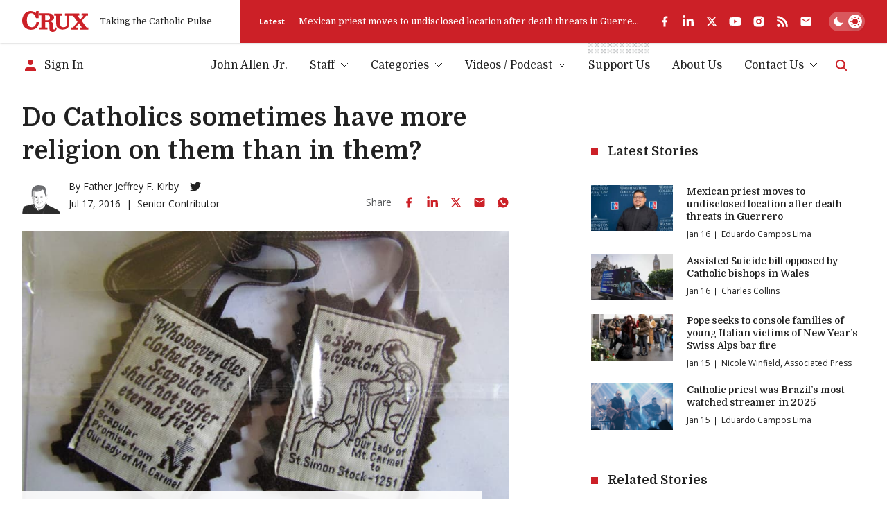

--- FILE ---
content_type: text/html; charset=utf-8
request_url: https://www.google.com/recaptcha/api2/aframe
body_size: 268
content:
<!DOCTYPE HTML><html><head><meta http-equiv="content-type" content="text/html; charset=UTF-8"></head><body><script nonce="LOntnw_YbjXH6bJ5VnQHvA">/** Anti-fraud and anti-abuse applications only. See google.com/recaptcha */ try{var clients={'sodar':'https://pagead2.googlesyndication.com/pagead/sodar?'};window.addEventListener("message",function(a){try{if(a.source===window.parent){var b=JSON.parse(a.data);var c=clients[b['id']];if(c){var d=document.createElement('img');d.src=c+b['params']+'&rc='+(localStorage.getItem("rc::a")?sessionStorage.getItem("rc::b"):"");window.document.body.appendChild(d);sessionStorage.setItem("rc::e",parseInt(sessionStorage.getItem("rc::e")||0)+1);localStorage.setItem("rc::h",'1768610834578');}}}catch(b){}});window.parent.postMessage("_grecaptcha_ready", "*");}catch(b){}</script></body></html>

--- FILE ---
content_type: text/x-component
request_url: https://cruxnow.com/author/fr-jeff-kirby?_rsc=1iavl
body_size: -715
content:
0:{"b":"0XNU1-H7YFVvV4ThYFzil","f":[["children","author",["author",{"children":[["author","fr-jeff-kirby","d"],{"children":["__PAGE__",{}]}]}],null,[null,null],false]],"S":false}


--- FILE ---
content_type: image/svg+xml
request_url: https://cruxnow.com/icons/podcasts/google-podcasts.svg
body_size: -393
content:
<svg viewBox="0 0 37 37" xmlns="http://www.w3.org/2000/svg" width="37" height="37"><path transform="translate(0 -191.62)" d="m4.625 208.86v2.523a2.313 2.313 0 0 1-4.625 0v-2.523a2.313 2.313 0 0 1 4.625 0z" fill="#0066d9" data-name="Path 4"/><path transform="translate(-415.62 -191.62)" d="m448 208.92q0-0.033 0-0.066a2.313 2.313 0 1 1 4.625 0q0 0.033 0 0.066v2.523a2.312 2.312 0 0 1-4.623 0v-2.523z" fill="#4285f4" data-name="Path 5"/><path transform="translate(-102.56 -94.46)" d="m115.17 119.27v2.523a2.312 2.312 0 0 1-4.625 0v-2.523a2.313 2.313 0 1 1 4.625 0zm0-15.136v8.251a2.312 2.312 0 0 1-4.624 0v-8.252a2.313 2.313 0 0 1 4.625 0z" fill="#ea4335" data-name="Path 6"/><path transform="translate(-313.07 -94.46)" d="m337.46 106.65a2.313 2.313 0 1 0 4.625 0v-2.523a2.313 2.313 0 0 0-4.625 0z" fill="#34a853" data-name="Path 7"/><path transform="translate(-207.81)" d="M224,4.835a2.313,2.313,0,0,0,4.625,0V2.313a2.313,2.313,0,0,0-4.625,0Zm0,27.329a2.313,2.313,0,1,1,4.625,0v2.523a2.313,2.313,0,0,1-4.625,0Z" fill="#fab908" data-name="Path 8"/><path transform="translate(-313.07 -215.91)" d="m337.46 235.04a2.313 2.313 0 0 1 4.625 0v8.2a2.313 2.313 0 0 1-4.625 0z" fill="#34a853" data-name="Path 9"/><path transform="translate(-207.81 -121.45)" d="m228.62 133.22v13.454a2.313 2.313 0 1 1-4.625 0v-13.454a2.313 2.313 0 1 1 4.625 0z" fill="#fab908" data-name="Path 10"/></svg>

--- FILE ---
content_type: text/x-component
request_url: https://cruxnow.com/author/charles-collins?_rsc=1iavl
body_size: -589
content:
0:{"b":"0XNU1-H7YFVvV4ThYFzil","f":[["children","author",["author",{"children":[["author","charles-collins","d"],{"children":["__PAGE__",{}]}]}],null,[null,null],false]],"S":false}


--- FILE ---
content_type: image/svg+xml
request_url: https://cruxnow.com/images/authors/fr-jeff-kirby.svg
body_size: 13860
content:
<svg xmlns="http://www.w3.org/2000/svg" fill="none" viewBox="0 0 289 215"><g clip-path="url(#a)"><path fill="#fff" d="M34.5 165 5 213l265.5.5-3-15.5-75.5-46-12-20 1-5.5.5-5.5v-6.5l1.5-.5 3.5-2 3-4.5v-6l1-2 1-6V84l.5-3.5v-3l-.5-2.5-.5-1.5-1.5-1.5-2-.5H184L177.5 42l-8-23.5-31.5-8-25-4-35 16L74 33l-1.5 13v30.5L72 78l.5 5 1 7v8.5l1.5 5 1.5 3.5-.5 2.5v3.5l1.5 3 5 2v2l1.5 8 2.5 6.5 3.5 7-7.5 4-48 19.5Z"/><path fill="#C4C4C4" d="M123.89 133.081c-4.129-.6-8.184-1.125-12.314-1.726-1.276-.15-2.703-.3-3.754.376 1.352.675 2.778 1.35 4.055 2.25 3.003 2.101 5.181 5.401 8.559 6.752.376-.225.076-.826-.225-1.201-.6-.675-1.051-1.725-.6-2.55.525-1.05 2.027-1.125 3.003-1.726a3.02 3.02 0 0 0 1.276-2.175ZM104.367 48.311c-8.935 8.027-12.389 21.53-8.41 32.858.15.375.226.675.226 1.05-.075.45-.376.825-.676 1.125-2.628 3.001-3.904 7.277-3.304 11.253.45 3 1.877 5.851 2.178 8.927.225 2.851-.526 5.776-1.127 8.552-2.853 13.428-1.426 27.757 4.13 40.284-3.454-6.451-9.235-11.627-12.013-18.454-1.427-3.451-1.953-7.201-2.403-10.877-2.178-18.005-1.727-36.159-3.154-54.238-.675-8.402-1.576-17.329 2.478-24.68 1.126-2.026 2.553-3.902 4.58-4.952 1.952-1.05 4.28-1.2 6.457-1.35.826-.075 1.728-.075 2.553.3.751.375 1.277 1.05 1.727 1.725 2.253 3.001 4.43 6.077 6.683 9.077M72.832 78.393c-.3 3.151 1.426 6.077 2.102 9.152.526 2.551.225 5.177.45 7.727.226 2.55 1.052 5.326 3.154 6.827-1.276-3.526-1.577-7.427-.75-11.103.224-.975.525-1.95.375-3-.15-.75-.526-1.5-.901-2.176-1.427-2.626-2.778-5.176-4.205-7.802M184.408 89.946c.301 2.7-.225 5.551-1.501 7.952-.151.3-.301.6-.601.75-.3.15-.676.15-.826-.15-.075-.15-.075-.3-.075-.45.075-.975.45-1.95.751-2.926.225-.975.375-2.1-.075-3-.226-.45-.601-.826-.901-1.276-.526-.675-1.052-1.5-1.202-2.4-.225-.9-.075-1.876.451-2.626.225-.3.601-.6.976-.6.225 0 .375.15.526.3.75.6.825 1.725 1.276 2.626.225.45.526.825.751 1.2.45.825.6 1.875.3 2.775M184.707 77.643c1.501-1.275 4.054-.9 5.106.675.6.9.75 2.1.675 3.151-.075 1.125-.45 2.175-.675 3.226-.676 2.775-.901 5.626-.601 8.402-.751-2.026-1.201-4.126-1.201-6.227-.076-1.725.15-3.526-.226-5.251-.375-1.725-1.577-3.45-3.228-3.826"/><path fill="#232323" d="M92.728 147.634c-.075 4.726 3.53 8.552 5.256 12.903.676 1.801 1.052 3.676 1.877 5.477 1.652 3.751 4.881 6.526 8.41 8.702 3.529 2.175 7.283 3.751 10.737 5.926-7.283-.225-14.566-2.476-20.723-6.301-1.877-1.126-3.68-2.476-5.106-4.201-3.904-4.651-4.355-11.178-4.055-17.254.075-1.276.15-2.551.751-3.676.6-1.126 1.877-1.951 3.079-1.651.15-.375 0-.825-.3-1.125"/><path fill="#6D6E71" d="M177.5 87.77c-1.351-14.028-8.635-27.681-11.037-42.835-.526-3.45-2.403-6.676-5.181-8.777-2.027-1.5-4.28-2.325-6.683-2.1-1.351.15-2.703.675-3.829 1.35-26.505 16.054-46.928 19.73-57.74 3.526-.3-.45-.9-.6-1.427-.375-3.453 2.025-6.457 4.576-8.86 7.727a8.842 8.842 0 0 0-1.651 5.776c1.126 15.154.075 29.182-.075 42.46-3.154-8.477-6.908-12.003-8.635-18.004.525-25.056-3.68-51.987 14.266-62.865 1.351-.825 2.778-1.65 4.055-2.55C106.92.075 122.763-1.575 138.456 1.725c2.328.45 4.655.826 6.983.9 27.481.9 35.515 21.456 37.167 48.612.15 2.7.45 5.401.901 8.027 2.478 14.853-1.352 22.13-6.007 28.506Z"/><path fill="#414042" d="M177.8 87.695c-1.427-13.953-8.034-26.78-10.662-40.509-.3-1.65-.526-3.3-1.051-4.876a12.145 12.145 0 0 0-2.028-3.751c-1.802-2.326-4.43-4.276-7.358-4.651-3.529-.45-6.157 1.5-9.085 3.15a119.909 119.909 0 0 1-9.686 5.177c-5.556 2.7-11.413 4.951-17.495 6.226-4.88.976-9.986 1.2-14.791-.15-4.43-1.275-8.184-3.976-11.038-7.577-.6-.75-1.201-2.175-2.177-2.4-1.051-.225-2.253.9-3.004 1.425-2.627 1.8-5.105 3.976-6.982 6.602-2.103 2.925-1.502 6.301-1.352 9.677.225 3.826.3 7.727.3 11.553 0 7.276-.3 14.478-.525 21.755-.075 1.725-.075 3.526-.15 5.251.15 0 .375-.075.525-.075-1.576-4.201-3.829-8.027-6.006-12.003-.901-1.65-1.727-3.3-2.328-5.101-.376-1.05-.3-2.1-.225-3.226v-3.826c0-8.927-.45-17.854.225-26.78.526-7.653 1.802-15.755 6.157-22.281 2.102-3.15 4.88-5.701 8.109-7.727 4.73-2.85 9.235-6.001 14.266-8.252C110.75 1.2 120.886-.375 131.022.676c5.031.524 9.911 1.875 15.017 2.1 3.83.15 7.659.675 11.263 1.875 6.157 1.95 11.563 5.776 15.317 11.103 3.98 5.476 6.232 12.077 7.659 18.679.826 3.826 1.351 7.652 1.727 11.553.225 2.25.3 4.5.525 6.751.226 2.85.676 5.552 1.051 8.402 1.127 7.952.451 15.904-3.679 22.88-.751 1.276-1.652 2.551-2.553 3.751-.225.3.301.376.451.15 1.877-2.55 3.529-5.176 4.73-8.101 1.427-3.601 2.028-7.427 2.103-11.253.075-5.476-1.202-10.727-1.577-16.129-.3-4.2-.601-8.402-1.202-12.603-1.952-13.203-6.982-27.231-19.747-33.608a35.298 35.298 0 0 0-10.136-3.15c-2.027-.3-3.98-.525-6.007-.6-2.778-.075-5.406-.526-8.109-1.126-9.611-1.875-19.597-1.8-29.058.976-5.181 1.5-10.061 3.75-14.641 6.526-2.403 1.425-4.73 3.076-7.208 4.576-1.652.975-3.229 2.176-4.655 3.45-5.482 5.177-7.96 12.529-9.086 19.806-1.426 8.852-1.126 17.854-1.05 26.78 0 2.326.074 4.652.074 6.977v3.526c0 1.126-.15 2.326.15 3.376 1.202 3.676 3.304 6.902 5.181 10.277 1.201 2.25 2.328 4.651 3.229 7.052.075.225.525.15.525-.075.15-6.977.45-13.878.601-20.855.075-3.676.075-7.276 0-10.952s-.45-7.427-.526-11.103c-.075-3.6 2.253-6.377 4.73-8.777a28.614 28.614 0 0 1 3.755-3c.676-.45 1.877-1.576 2.628-.976.526.375.826 1.125 1.201 1.575 2.553 3.376 5.932 6.077 9.836 7.577 9.236 3.526 19.748.75 28.532-2.85 6.458-2.626 12.615-5.927 18.546-9.528 1.652-.975 3.379-1.575 5.331-1.425 1.727.15 3.304.825 4.731 1.875 2.628 1.876 4.43 4.651 5.181 7.727.375 1.65.6 3.301.976 4.951.375 1.726.75 3.376 1.201 5.102.901 3.375 1.952 6.601 3.003 9.902 2.028 6.301 4.205 12.603 5.406 19.204.301 1.576.526 3.226.676 4.801.15.225.676.075.676-.15Z"/><path fill="#414042" d="M184.181 71.792c2.478-.9 5.331-.976 6.608 1.725 1.426 2.926 1.051 6.752.676 9.902-.151 1.126-.226 2.1-.151 3.226.075 1.35.075 2.626.075 3.976 0 2.175-.15 4.426-.6 6.602-.15.825-.376 1.575-.601 2.325-.15.45-.375.9-.601 1.35-.15.225-.375.526-.375.826-.075.375.15.975.15 1.35.075.6.075 1.125.075 1.725 0 .825-.075 1.651-.225 2.476-.826 3.976-3.904 6.151-7.734 6.826-.15 0-.225.15-.225.226.451 6.076-.45 12.152-1.652 18.079-1.351 6.376-3.003 12.678-5.856 18.529-4.505 9.227-11.113 17.929-19.823 23.631-9.31 6.151-20.648 8.251-31.61 6.676-5.556-.825-11.188-1.95-16.519-3.976-4.505-1.725-8.86-4.126-12.013-7.727-.901-1.05-1.652-2.175-1.953-3.525-.3-1.651-.225-3.526-.225-5.177-.075-3-.075-6.001.3-8.927.15-1.2.3-2.475.601-3.676.15-.525.225-1.05.45-1.5.076-.3.301-.6.226-.9-.075-.375-.6-.9-.901-1.275-.45-.676-.901-1.351-1.427-2.026-.225-.3-.45-.675-.675-.975-.076-.15-.45-.075-.526.075-2.102 5.701-3.454 11.778-2.403 17.854.45 2.626 1.277 5.176 2.628 7.502 1.127 1.95 2.553 3.826 3.905 5.626 3.003 3.901 6.907 6.527 11.713 7.652 1.502.375 3.604.225 4.73 1.425.225.225.451.525.676.825 1.126 1.351 2.328 2.701 3.454 4.051.6.675 1.201 1.426 1.802 2.101.225.3.525.75.826.975.6.45 1.802.525 2.553.675l2.928.675c1.577.3 3.229.6 4.88.676.151 0 .451-.076.376-.301-1.051-1.575-2.027-3.225-2.778-5.026l-.451-1.125c-.075-.075-.225-.45-.225-.525.075-.3.751-.225.901-.225.976 0 2.027.375 2.928.525 3.379.525 6.983.975 10.362.3 3.979-.825 7.959-2.551 11.488-4.501 9.235-4.951 17.269-12.303 22.6-21.38 1.652-2.851 3.079-5.851 4.205-9.002 1.352-3.901 1.952-7.952 2.102-12.078 0-.225-.525-.15-.525.075-.15 3.676-.601 7.427-1.727 10.953-.976 3-2.253 5.851-3.754 8.627-2.779 5.026-6.383 9.602-10.587 13.578-3.755 3.526-8.034 6.601-12.614 9.002-1.953 1.05-3.98 1.95-6.082 2.776-2.028.75-4.13 1.5-6.232 1.8-2.103.3-4.28.15-6.383-.075-1.051-.15-2.177-.3-3.228-.45-.976-.15-2.103-.525-3.154-.525-1.501 0-.6 1.65-.3 2.4.826 1.801 1.802 3.526 2.853 5.252.15-.075.225-.226.376-.301-1.502-.075-3.079-.3-4.581-.6-1.727-.375-3.529-.6-5.18-1.2-.376-.15-.526-.375-.826-.675-.526-.6-.976-1.125-1.502-1.726-1.201-1.35-2.328-2.7-3.529-4.05-.826-.901-1.577-2.026-2.853-2.326-1.502-.375-3.004-.45-4.43-.9-1.352-.375-2.628-.9-3.905-1.501-2.027-1.05-3.829-2.55-5.33-4.201-1.352-1.5-2.478-3.225-3.605-4.876-1.651-2.4-2.928-4.801-3.679-7.651-1.727-6.602-.375-13.429 1.953-19.73-.15 0-.376.075-.526.075.75 1.05 1.502 2.1 2.177 3.151.226.375.751.9.676 1.2 0 .45-.3.975-.45 1.425-.15.6-.3 1.276-.45 1.876-.526 2.85-.602 5.776-.602 8.702 0 1.725 0 3.376.076 5.101.075 1.5 0 2.926.6 4.351.901 2.025 2.778 3.751 4.505 5.101 1.952 1.576 4.055 2.776 6.307 3.826 5.031 2.326 10.437 3.601 15.768 4.576 6.457 1.2 12.839 1.65 19.297.45 4.73-.825 9.235-2.4 13.44-4.726 8.935-4.876 15.768-12.753 20.873-21.455 3.229-5.551 5.481-11.553 7.058-17.779 1.577-6.301 2.853-12.828 2.929-19.355 0-1.35 0-2.625-.076-3.975l-.225.225c3.154-.601 6.232-2.101 7.584-5.252.751-1.65.901-3.45.826-5.251 0-.975-.376-2.025.075-2.925.45-.826.751-1.65.976-2.551.601-2.176.826-4.501.901-6.752.075-2.625-.3-5.326 0-7.877.45-3.375.976-7.576-.676-10.727-1.426-2.776-4.58-2.7-7.208-1.725-.15-.15-.075.15.3.075Z"/><path fill="#414042" d="M90.476 143.883c-3.079 8.402-4.655 16.804 2.102 24.831-1.426-2.325-2.252-15.603.15-22.655l-1.952-2.851-.3.675ZM72.082 76.518c-.525 2.175-.225 4.576.075 6.751.225 1.8.526 3.601.826 5.327.225 1.125.376 2.175.3 3.3-.075.976-.3 1.95-.3 2.926-.15 3.6.676 7.052 2.253 10.277.225.451.45.826.675 1.276.376.675.3 1.125.075 1.8-.225.75-.375 1.501-.45 2.251-.15 1.35.075 2.7.525 3.976 1.052 2.625 3.454 4.201 6.232 4.201.3 0 .376-.45.076-.45-2.854-.076-5.181-1.951-6.007-4.652-.45-1.35-.45-2.85-.15-4.276.15-.675.525-1.35.6-2.1 0-.75-.6-1.425-.9-2.101-1.653-3.3-2.629-6.976-2.403-10.727.075-1.725.45-3.376.15-5.101-.3-1.726-.6-3.451-.901-5.251-.3-2.476-.751-5.177-.15-7.652.075-.075-.45 0-.526.225Z"/><path fill="#414042" d="M74.484 86.795c.45 3.526.15 7.202.676 10.728.45 2.925 1.652 5.401 4.28 6.976.15.075.676-.15.45-.225-2.703-1.65-3.904-4.276-4.204-7.351-.376-3.376-.226-6.827-.6-10.278-.076-.15-.602-.075-.602.15ZM184.557 77.793c.901-.9 2.402-2.175 3.529-.9.976 1.05 1.351 3.076 1.351 4.426 0 1.125-.3 2.175-.45 3.226-.151.975-.151 1.95-.075 2.85.075 2.176.3 4.351-.151 6.527 0 .15.526.075.526-.075.526-2.55.15-5.101.15-7.652 0-1.425.376-2.776.526-4.126.15-1.125 0-2.25-.301-3.3-.3-1.126-.826-2.551-2.177-2.701-1.352-.15-2.478.9-3.379 1.725-.225.15.3.075.451 0ZM181.555 90.846c.675 1.275 1.051 2.776.675 4.201a2.325 2.325 0 0 1-.45.975c-.225.375-.526.6-.676.976a.462.462 0 0 0 .075.525c.15.15.451.075.601 0 1.652-.3 2.628-1.5 3.153-3.001.451-1.425.526-2.926.601-4.426 0-.225-.526-.15-.526.075 0 1.275-.075 2.476-.375 3.676-.225.825-.451 1.65-.976 2.325-.376.45-.901.826-1.502.976-.15 0-.3.075-.45.075-.376-.075.225-.6.3-.75.375-.526.601-1.05.751-1.65.375-1.426-.075-2.852-.676-4.127-.075-.15-.601 0-.525.15Z"/><path fill="#2D2D2D" d="M89.8 141.708c-18.32 4.801-40.395 6.752-46.026 10.802-9.912.976-18.471 3.826-26.13 7.502C2.777 171.415 4.13 193.695.224 214.85H288.7c-5.106-15.829-14.116-27.381-28.457-33.233-19.522-8.627-40.921-16.429-65.323-31.507-7.734-6.152-11.188-15.154-15.017-18.004-4.055 37.809-35.966 59.414-55.488 52.062-.525.075-.676.3-.525.675.751 1.95 1.952 4.276 3.454 6.677-3.604-.301-6.983-.901-10.137-1.951l-6.757-7.802c-.526-.525-1.127-.9-1.878-.975-15.992-2.1-26.73-20.48-18.77-39.084Z"/><path fill="#414042" d="M89.725 141.483c-9.61 2.476-19.522 4.126-29.283 6.001-3.83.751-7.734 1.501-11.413 2.551-1.201.375-2.478.75-3.604 1.275-.45.225-.9.525-1.351.675-1.051.525-2.328.45-3.454.601-5.03.75-9.911 1.95-14.717 3.675a68.739 68.739 0 0 0-6.457 2.626c-1.877.825-3.229 1.875-4.655 3.301-5.782 5.701-8.485 13.503-10.137 21.305-2.177 10.352-2.703 20.93-4.58 31.282 0 .15.15.15.225.15h276.762c3.754 0 7.508.075 11.187 0h.526c.15 0 .375-.15.3-.3-2.703-8.252-6.682-16.129-12.614-22.43-2.778-2.926-5.857-5.477-9.31-7.577-3.68-2.251-7.734-3.826-11.714-5.551-18.921-8.102-37.842-15.979-55.562-26.481-2.778-1.651-5.406-3.226-7.659-5.552-1.802-1.875-3.454-3.976-4.955-6.076-2.178-3.076-4.055-6.827-7.058-9.152-.15-.075-.451 0-.451.15-1.577 14.328-7.433 28.206-17.419 38.709-7.584 7.952-18.246 14.628-29.584 14.628-1.351 0-2.628-.075-3.904-.3-1.276-.225-2.553-.75-3.829-.975-.901-.15-1.427.3-1.051 1.2.825 2.251 2.102 4.351 3.378 6.377.151-.075.226-.225.376-.3a63.37 63.37 0 0 1-5.256-.676c-.901-.15-1.802-.375-2.703-.6-.601-.15-1.577-.3-2.103-.6-.901-.525-1.651-1.875-2.327-2.701-1.126-1.275-2.253-2.625-3.379-3.9-.826-.976-1.577-1.876-2.928-2.176-2.478-.525-4.731-.975-7.058-2.1-2.253-1.126-4.355-2.551-6.157-4.351-3.68-3.526-6.157-8.177-7.358-13.129-1.502-6.451-.676-13.203 1.877-19.279.15-.3-.45-.3-.526-.075-4.28 10.127-3.529 22.205 3.754 30.832 3.154 3.751 7.434 6.602 12.239 7.802 1.277.3 3.003.3 4.055.975.45.3.751.675 1.126 1.125a159.338 159.338 0 0 0 3.454 3.976c.676.751 1.276 1.501 1.952 2.251.225.3.526.75.826.975 1.051.75 2.853.9 4.055 1.125 2.027.45 4.129.676 6.232.901.15 0 .45-.15.375-.3-.601-.976-1.126-1.951-1.652-2.926-.526-.975-1.427-2.251-1.652-3.376-.225-.975.601-.525 1.277-.3.525.15 1.126.3 1.652.45 2.102.45 4.354.675 6.532.525 4.955-.225 9.761-1.65 14.191-3.826 11.037-5.401 19.747-15.003 25.228-25.881 3.829-7.501 6.082-15.678 7.058-24.005-.15.075-.3.15-.45.15 2.703 2.1 4.43 5.476 6.382 8.252 2.478 3.601 5.406 7.651 9.16 10.052 9.01 5.776 18.696 10.728 28.382 15.304 8.785 4.126 17.72 7.876 26.58 11.702 8.034 3.376 16.293 6.452 22.901 12.378 7.433 6.677 12.238 15.679 15.317 25.056.075-.075.225-.15.3-.3H1.351c-.15 0-.45.075-.526 0-.375-.225 0 .6.15-.3 2.478-12.753 2.328-26.106 6.608-38.484 1.877-5.551 4.88-10.803 9.385-14.704 2.628-2.25 6.608-3.45 9.836-4.576 3.454-1.2 6.983-2.175 10.587-2.85a83.044 83.044 0 0 1 6.232-.9c.826-.075 1.352-.526 2.028-.901 1.877-.9 3.979-1.5 6.006-2.025 5.932-1.5 12.014-2.476 18.02-3.601 6.908-1.275 13.74-2.626 20.574-4.351-.076-.15-.15-.525-.526-.45Z"/><path fill="#414042" d="M84.92 145.459a180.648 180.648 0 0 0-16.818 13.428c-2.553 2.401-5.106 4.801-7.509 7.352-1.126 1.2-2.252 2.4-3.304 3.676-.976 1.125-2.402 2.25-2.327 3.9.15 3.601 1.577 7.277 3.529 10.278.075.15.6 0 .525-.225a22.576 22.576 0 0 1-3.303-8.927c-.15-.976-.3-1.951.225-2.776.45-.675 1.051-1.275 1.577-1.875 1.201-1.351 2.402-2.626 3.604-3.976 4.58-4.876 9.535-9.377 14.716-13.578 3.079-2.476 6.307-4.877 9.536-7.202.225-.15-.225-.225-.45-.075Z"/><path fill="#414042" d="M78.013 172.54c-7.584 4.201-14.942 8.852-22.6 12.903-2.028 1.05-4.055 2.101-6.082 3.076-.901.45-1.877.9-2.854 1.275-.9.375-1.877.675-2.703 1.2-1.351.826-1.802 2.176-2.102 3.601a31.33 31.33 0 0 0-.676 5.326c-.3 4.952-.075 9.903.15 14.779 0 .075.526 0 .526-.15-.225-4.276-.375-8.627-.225-12.903.075-1.876.225-3.676.45-5.551.226-1.726.45-3.676 1.877-4.877.751-.675 1.878-.975 2.779-1.425.976-.45 2.027-.9 3.003-1.35 1.802-.9 3.68-1.801 5.406-2.701 3.68-1.95 7.283-4.051 10.887-6.151 4.13-2.401 8.26-4.876 12.39-7.127.45 0-.076.075-.226.075ZM83.344 185.893c-.225 4.426-1.277 8.852-2.403 13.128-1.352 5.252-2.778 10.503-3.98 15.754-.075.3.526.225.526-.075 1.202-5.326 2.628-10.502 3.98-15.754 1.05-4.276 2.102-8.702 2.402-13.128 0-.225-.525-.15-.525.075ZM167.513 184.543c-4.205 2.851-8.71 5.326-13.591 6.827-4.88 1.5-9.911 2.025-14.942 2.175-3.003.075-6.156.15-9.235-.075-3.304-.3-6.682-1.05-9.986-1.65-5.631-1.051-11.263-2.251-16.594-4.201-3.754-1.351-8.26-3.301-10.286-6.977-.076-.225-.601 0-.526.225 1.727 3.151 5.406 4.951 8.56 6.302 5.18 2.175 10.812 3.45 16.293 4.501 3.229.675 6.532 1.2 9.836 1.725 3.229.525 6.532.525 9.761.525 5.256-.075 10.587-.45 15.693-1.8 5.556-1.501 10.587-4.126 15.317-7.352.3-.225-.15-.375-.3-.225ZM180.954 138.557c3.754 7.427 1.427 16.579-.901 24.081-3.304 10.952-8.034 21.455-12.089 32.107-2.477 6.602-4.88 13.278-6.682 20.03-.075.15.525.075.525-.075 3.304-11.928 8.035-23.405 12.54-34.958 2.027-5.176 4.054-10.353 5.706-15.679 1.427-4.426 2.628-9.002 3.078-13.653.376-4.051.151-8.327-1.726-12.078 0-.075-.526.075-.451.225ZM200.476 159.187c2.252 5.926 3.379 12.303 4.655 18.454.901 4.126 1.727 8.327 2.703 12.453.451 2.101.901 4.201 1.427 6.227.225.975.675 2.1.751 3.15 0 .525 0 .826-.526 1.201-.225.15-.451.225-.676.375-.45.225-.901.45-1.426.675-4.28 2.025-8.785 3.676-12.99 6.001-.3.15 0 .45.225.3 3.905-2.175 8.034-3.751 12.089-5.551.901-.45 1.802-.825 2.703-1.35.525-.3 1.126-.525 1.201-1.201.075-.45-.15-.9-.3-1.275-.15-.6-.3-1.125-.451-1.725-.3-1.125-.525-2.326-.826-3.451-1.877-8.252-3.453-16.579-5.406-24.831-.751-3.226-1.501-6.451-2.703-9.527 0-.3-.525-.15-.45.075Z"/><path fill="#414042" d="M177.874 189.569c4.13 4.726 8.109 9.602 12.239 14.403 3.304 3.826 6.683 7.727 10.662 10.878.15.075.676-.075.526-.225-3.98-3.151-7.359-7.052-10.662-10.878-4.13-4.801-8.034-9.677-12.239-14.403-.15-.075-.676.15-.526.225ZM181.03 140.058c1.877 11.327-.901 23.03-5.557 33.532-1.877 4.351-4.129 8.477-6.607 12.528-5.631 9.002-12.99 17.554-14.792 28.057 2.103.075 4.205.15 6.307.3.451 0 .976 0 1.277-.225.45-.3.6-.975.676-1.501 1.426-8.702 4.88-16.878 8.409-24.98 3.379-7.652 6.833-15.229 9.085-23.331 2.253-8.027 3.229-16.579 1.502-24.756"/><path fill="#C4C4C4" d="M118.409 87.77c1.577 1.05 3.153 2.1 4.204 3.676 1.427 2.25 1.502 5.101 1.202 7.802-.3 2.626-.826 5.326-.376 7.952.226 1.35.751 2.776.451 4.126-.225.825-.751 1.575-1.126 2.4-1.202 2.776-.075 6.077 1.727 8.477-1.727-1.725-3.83-3.075-6.082-3.976-.751-.3-1.652-.6-2.178-1.275-.976-1.2-.45-3.001.376-4.351.826-1.275 1.952-2.55 2.027-4.126.075-.75-.15-1.425-.225-2.175-.15-2.026.676-3.901 1.126-5.852 1.126-4.276.601-8.852-1.427-12.828M144.312 112.076c1.127 1.951 2.704 3.676 4.28 5.326l4.28 4.501c1.802 1.876 3.604 3.826 4.655 6.227.226-3.076-1.576-5.852-3.378-8.252-2.553-3.451-5.707-6.827-9.837-8.102M165.486 150.56l-11.263 11.028c-2.703 2.625-5.331 5.251-8.409 7.351-3.379 2.326-7.133 4.051-11.038 5.477-3.904 1.425-8.109 2.475-12.088 1.35-2.929-.825-5.406-2.851-7.809-4.876-3.304-2.776-6.608-5.702-9.085-9.302-2.478-3.526-4.13-7.877-3.755-12.153 2.854 3.376 5.181 7.201 8.26 10.352 6.757 6.977 17.645 10.203 26.805 6.902 6.607-2.401 11.638-7.652 17.72-11.253 3.529-2.1 7.358-3.526 11.187-4.951M139.282 91.296c2.253.9 4.58 1.726 7.058 1.726 3.154 0 6.232-1.5 9.386-1.426-1.352 1.126-3.229 1.2-4.956 1.5-2.027.376-3.979 1.126-5.781 2.101-.301.15-.601.375-.676.675-.15.6.375 1.126.976 1.35.601.226 1.201.376 1.577.9-4.43.751-9.236-2.175-10.587-6.526-.075-.225-.075-.45 0-.6.075-.15.3-.3.45-.375 2.178-1.05 4.28-2.175 6.458-3.226.45-.225 1.276-.3 1.276.225-2.102.675-4.054 1.95-5.556 3.526"/><path fill="#414042" d="M125.617 122.954c-2.778-1.051-5.256-1.876-7.283-2.326-5.181-1.05-7.359-3.226-3.604-7.577-.901 3.001-.226 5.101 2.928 5.927 2.703.225 4.43 2.7 7.959 3.976Z" opacity=".67"/><path fill="#414042" d="M109.623 114.927c-4.881 4.276-8.034 9.977-9.161 16.353-.075.301.676.15.676-.075 1.126-6.301 4.205-11.852 9.01-16.128.376-.3-.3-.3-.525-.15Z"/><path fill="#909295" d="M77.412 67.74c.075 1.951.751 3.902.15 5.852-.075.15-.3.3-.45.45-.3-.375-.676-.675-.826-1.125-.225-.525-.676-1.35-.45-1.725.525-.976.45-3.976-.451-5.552-.225-.45-.3-.975-.526-1.5.226.45.45.9.676 1.275.225.3.526.6.751.9-.075-.3-.15-.675-.15-.975-.075-.675-.15-1.35-.225-1.95.15 0 .375 0 .375.075l1.126 4.276ZM75.234 59.039c.3-.45.601-.825.826-1.125.376 1.125 1.352-1.2 1.577.225.3 2.325.526 4.65.826 6.976-2.102-1.5-1.877-4.126-3.229-6.076ZM76.512 81.094c.675-.75 1.201-1.8 1.802-1.876.976-.075.6.9.6 1.65 0 .901.376 1.951.901 2.702.45.675 1.277 1.05 1.877 1.575-.15.075-.3.225-.3.225-.976-.525-2.102-.9-2.928-1.576-.901-.6-1.276-1.575-1.952-2.7ZM76.061 55.588c-.075.15-.225.3-.375.45-.826-1.65-1.727-3.226-2.553-4.876 0 0 .15-.225.225-.15 2.177.675 2.102 2.776 2.703 4.576ZM79.44 58.964c-.15 1.125-.225 1.95-.376 2.7-.3-.75-.75-1.5-.9-2.25-.076-.3.45-.75.75-1.125.226.375.526.675.526.675ZM75.086 41.56c-.15.3-.225.525-.3.75-.226-.3-.451-.6-.526-.9-.075-.15.3-.375.45-.6l.376.75ZM78.84 70.291c.075-.825.075-1.2.15-1.575.15.45.3.9.375 1.35 0 .525-.15 1.05-.15 1.576-.225-.6-.375-1.126-.375-1.35ZM78.539 55.288l-.376.375c-.3-.375-.6-.825-.826-1.2-.075-.15.15-.375.226-.525.3.375.6.825.976 1.35ZM81.092 56.788c-.075.3-.225.525-.3.75-.15-.3-.3-.525-.376-.825 0-.15.15-.375.3-.6.15.225.226.45.376.675ZM79.89 49.587c-.225.15-.375.225-.375.225l-.45-.45s.15-.226.225-.3c.15.15.3.3.6.525ZM80.191 63.24c.075-.075.075-.15.15-.15.076 0 .226.075.3.15-.074.075-.15.225-.15.225a1.037 1.037 0 0 1-.3-.225ZM75.536 56.263c.15.375.225.45.225.525-.075.075-.15.15-.3.225-.075-.075-.15-.15-.15-.225 0-.15.075-.225.225-.525ZM76.962 52.812c-.075.15-.075.225-.15.3-.075-.075-.075-.15-.15-.3v-.3l.3.3Z" opacity=".47"/><path fill="#909295" d="M85.748 70.591c-.076.076-.076.15-.15.15a.161.161 0 0 1-.15-.15c0-.075.074-.15.15-.15.075 0 .15.075.15.15Z"/><path fill="#909295" d="M79.065 57.538c0 .076-.075.15-.075.15-.075-.075-.15-.075-.15-.15s0-.15.075-.15.075.075.15.15ZM83.268 55.963c0-.075-.075-.15-.075-.15s.075-.075.15-.075c0 .075.076.075.076.15-.075 0-.15.075-.15.075ZM77.338 50.862l-.075.075c0-.075 0-.15-.076-.15 0 0 0-.075.076-.075 0 0 .075.075.075.15ZM80.566 65.04s-.075 0 0 0c-.075 0-.15-.075-.15-.075l.075-.075c.075 0 .075.075.075.15ZM80.34 62.34c-.075 0-.15 0-.225-.075l.075-.075c.075 0 .15.075.15.15ZM86.873 63.54v-.075s.076 0 .076.075h-.076ZM84.096 57.088v-.075c.075 0 .075.075.15.075h-.15ZM79.289 44.035h-.075s0-.075-.075-.075h.075s0 .075.075.075Z" opacity=".47"/><path fill="#414042" d="M104.217 154.311c2.028 1.875 3.83 3.976 5.782 5.851 2.478 2.326 5.181 4.351 8.184 5.777 1.802.9 3.679 1.575 5.556 2.025 1.953.45 3.98.45 5.932.3 3.829-.225 7.584-1.2 11.113-2.85 3.829-1.876 7.208-4.502 10.136-7.577.3-.3-.375-.45-.601-.225-5.181 5.401-11.788 9.227-19.372 10.052-2.102.225-4.354.375-6.457-.075a29.577 29.577 0 0 1-5.481-1.875c-2.928-1.351-5.556-3.301-7.959-5.477-2.177-1.95-4.054-4.201-6.232-6.226-.15-.225-.826.075-.601.3ZM80.49 92.872c.675 8.627.675 17.329 1.501 26.031.376 4.126.976 8.327 2.103 12.303a25.481 25.481 0 0 0 1.877 5.026c.75 1.575 1.802 3.075 2.853 4.501 3.229 4.726 6.532 9.377 9.686 14.103.15.225.826 0 .676-.3-2.778-4.201-5.707-8.327-8.56-12.453-1.201-1.725-2.478-3.376-3.454-5.251a28.588 28.588 0 0 1-2.027-4.951c-2.478-8.102-2.778-16.879-3.154-25.281-.225-4.651-.375-9.302-.75-13.953-.076-.226-.826-.075-.751.225ZM178.026 92.872c.826 8.176 1.652 16.578 1.202 24.83-.376 6.677-1.953 13.053-5.031 19.055-2.628 5.176-6.082 9.977-9.836 14.403-.301.3.375.375.6.15 6.007-7.202 11.413-15.303 13.666-24.531 1.426-5.851 1.577-12.002 1.351-18.004-.225-5.401-.675-10.727-1.201-16.053-.075-.3-.751-.15-.751.15ZM140.333 118.453c3.079-1.276 3.154-6.152.976-8.327-.15-.15-.751.15-.676.225 1.127 1.125 1.577 2.85 1.427 4.426-.15 1.35-.751 3-2.102 3.601-.075.075-.226.075-.075.15 0 .075.3 0 .45-.075ZM144.613 113.876c4.055 4.051 6.833 9.303 11.338 12.903.15.151.826-.15.676-.3-4.505-3.6-7.283-8.852-11.338-12.903-.15-.15-.826.15-.676.3ZM139.131 91.221c3.003-1.725 6.607-3.826 10.136-2.85 1.502.45 2.929 1.125 4.43 1.575 1.502.45 3.079.75 4.731.825.225 0 1.126-.375.676-.45-2.028-.15-4.055-.6-6.007-1.35-1.727-.675-3.379-1.426-5.256-1.426-3.379.075-6.683 1.876-9.536 3.526-.375.3.676.225.826.15Z"/><path fill="#414042" d="M147.39 88.07c-1.202.15-2.478.526-3.079 1.35-.6.826-.3 1.951.676 2.551.901.45 2.177.376 3.304.3 1.201-.15 2.553-.375 3.153-1.125.601-.75.526-1.875-.45-2.325 0-.075-.976-1.05-3.604-.75Z"/><path fill="#414042" d="M147.466 87.845c-1.352.15-3.604.676-3.755 2.401-.225 1.875 1.953 2.326 3.379 2.25.901 0 1.727-.15 2.628-.3.751-.15 1.577-.45 2.103-1.05.375-.45.6-1.125.375-1.725-.15-.45-.526-.675-.901-.9-1.126-.75-2.553-.75-3.829-.676-.301 0-.601.45-.075.376 1.051-.076 2.177-.076 3.078.45.15.075.225.15.375.225.526.3.751.825.676 1.425-.225 1.425-2.027 1.5-3.153 1.65-1.277.15-3.304.3-3.83-1.2-.6-1.725 1.577-2.4 2.854-2.55.075 0 .375-.076.375-.225 0-.15-.225-.15-.3-.15ZM96.783 93.397c1.502-.375 2.703-1.2 3.904-2.176 1.577-1.2 3.379-2.175 5.331-2.475 3.529-.525 6.007 2.1 9.161 3.075.225.075 1.201-.3.826-.45-3.154-.975-5.632-3.525-9.161-3.15-1.727.15-3.454.75-4.955 1.575-1.727.975-3.229 2.7-5.256 3.15-.526.226-.45.6.15.45Z"/><path fill="#414042" d="M107.145 88.746c-.901.15-1.877.075-2.703.45-.826.375-1.577 1.05-1.652 1.875-.075.75.451 1.425 1.127 1.876.675.45 1.501.6 2.327.675 1.277.075 2.703-.15 3.604-.9.901-.75 1.352-2.1.676-3.151.075 0-.676-1.275-3.379-.825Z"/><path fill="#414042" d="M107.22 88.596c-.976.15-2.027.15-3.003.525-.676.3-1.427.825-1.652 1.575-.301.75.075 1.576.675 2.1.676.6 1.652.9 2.553.976 1.577.15 3.604-.075 4.731-1.35.75-.826 1.051-2.176.3-3.076-.901-.975-2.478-.9-3.604-.75-.075 0-.376.075-.451.15 0 .15.226.075.301.075.976-.15 2.102-.15 2.928.525.601.45.676 1.35.526 2.025-.451 1.576-2.103 2.1-3.604 2.1-1.427 0-3.379-.524-3.68-2.1-.15-.825.376-1.575 1.052-2.025.826-.45 1.877-.375 2.853-.525.075 0 .375-.075.45-.15-.075-.15-.3-.075-.375-.075ZM99.26 97.748c5.707 1.5 11.864.75 17.045-2.026.3-.15 0-.525-.225-.375-5.031 2.7-10.963 3.45-16.444 2.026-.3-.075-.675.3-.375.375ZM142.21 97.147c5.782.6 11.939.15 16.969-3.075.301-.225-.15-.45-.375-.3-4.881 3.15-10.812 3.525-16.443 2.925-.301 0-.526.45-.151.45ZM158.053 88.296c-3.303-1.876-6.982-2.776-10.737-2.326-3.228.375-6.232 1.65-8.935 3.376-.3.225.15.375.376.225 2.553-1.65 5.481-2.85 8.484-3.226 3.604-.45 7.208.45 10.362 2.25.3.076.751-.15.45-.3Z"/><path fill="#fff" d="M148.967 89.046c0 .225.15.45.375.6.225.15.451.15.676.225.225 0 .526 0 .601-.225.075-.15-.075-.3-.151-.375-.075-.075-.225-.15-.3-.3 0 0-.901-.375-1.201.075ZM107.296 89.42c-.15 0-.3.226-.225.376 0 .075.075.15.15.15.3.15.676.225.976.225 0-.075.375 0 .225-.3-.075-.225-.45-.45-.751-.45"/><path fill="#6D6E71" d="M165.486 84.995c1.952 1.125-2.478-3.826-4.581-4.351-2.177-.525-3.378-1.576-5.556-1.65-1.577-.076-3.229-.15-4.805-.226-1.802-.075-3.529-.15-5.331.15-2.853.45-5.632 1.726-7.809 3.676-.526.45-.375 1.35.3 1.576 1.202.45 3.604.75 7.884 0 7.659-1.276 7.509-1.876 9.461-1.8 1.952.074 7.884 1.124 10.437 2.625Z"/><path fill="#414042" d="M165.185 85.22c.301.15.826.375 1.051 0 .226-.3-.225-.75-.375-1.05-1.051-1.35-2.478-2.701-4.055-3.526-.976-.525-2.177-.75-3.228-1.2-1.427-.526-2.778-.75-4.28-.826-3.304-.15-6.833-.525-10.136.15-1.427.3-2.854.826-4.205 1.576l-1.802 1.125c-.451.3-1.051.75-1.352 1.2-1.051 1.8 2.103 2.026 3.154 2.1 4.43.226 8.935-.975 13.29-2.025 1.276-.3 2.553-.075 3.904.075 2.703.525 5.632 1.05 8.034 2.4.226.15.901-.224.526-.374-1.727-.975-3.679-1.426-5.556-1.8-1.652-.376-3.379-.676-5.106-.75-1.952-.076-3.98.75-5.857 1.124-2.628.526-5.256 1.05-7.959 1.126-.901 0-1.802 0-2.703-.225-.3-.075-.675-.075-.901-.3-1.051-.75.451-1.726 1.051-2.176 2.403-1.8 5.256-2.7 8.26-2.776 1.652-.075 3.303.075 4.955.15 1.502.075 3.079 0 4.58.3 1.352.3 2.628.976 3.905 1.35.826.226 1.577.75 2.252 1.276.751.6 1.427 1.2 2.028 1.95.225.226.45.526.675.826.076.075.076.225.151.3.15.075.525-.075.15-.3-.15-.225-.751.075-.451.3Z"/><path fill="#909295" d="M129.596 27.982c-.15-.075-.451-.15-.676-.226.3-.3.526-.75.826-.9.15-.075.751.15.826.3.225.675-.451.6-.976.826ZM112.252 23.63c-.376-.15-.751-.3-.826-.375-.075-.75.6-.6 1.051-.75.225-.075.525.075.826.075-.225.3-.601.675-1.051 1.05ZM127.869 23.405c.376.15.676.3 1.126-.15.451-.45.976 0 .676.6-.075.226-.676.3-1.051.3-.225 0-.451-.15-.676-.3 0-.075 0-.3-.075-.45ZM130.046 22.58c-.676.225-1.502.525-1.577-.675.676-.225 1.426-.525 1.577.675ZM139.057 22.58c.45.3 1.276-.15 1.501.675 0 .15-.3.45-.375.45-.526-.15-1.051-.45-1.126-1.125ZM161.206 29.182c-.075.3-.15.525-.225.75h-.376c-.075-.375-.075-.75-.15-1.125l.751.375ZM162.408 26.931c-.375.6 1.502.375.601.976-.526.3-1.652-.3-2.478-.526.15-.375.15-.975.376-1.125.6-.375 1.201-.15 1.501.675ZM165.412 26.556c-.676 0-1.352.075-1.952-.075-.301-.075-.451-.6-.751-.9.225 0 .601-.15.751-.075.6.45 1.051.45 1.652.075.15-.075.6.15.901.3-.15.225-.376.45-.601.675ZM179.827 65.19c1.802-2.625-.676-5.251.225-7.877 1.052-1.5.376-3 .151-4.5-.301-.9-.301-2.101-.901-2.551-.977-.825-.977.6-1.427 1.05 0 0-.3-.15-.375-.225-.751-.825-.076-1.35.3-2.026.901-1.725.751-3.225-.676-4.8-.601-.676 1.727-1.951.075-3.076-.751-.526-2.252 1.2-2.478-.826.075-.15.075-.3.151-.45.525-1.5-3.229-.075-1.577-2.325-.225-.45-.526-1.2-.526-1.2-2.478.75-2.327-2.701-4.28-2.701l-.075.075c-1.426-.15-2.102.825-2.703 1.875-.075.9-.075 1.126 1.051.675.901-.375 2.178 0 3.229.075-.075.376-.15.826-.225 1.2.676 0 1.276-.074 1.952-.074l-.901.9c-.075.075-.15.225-.225.3.375.825-1.127 3.15 1.802 1.95 1.126-.45 1.426.6.15 1.276 2.778 1.2 2.027 2.775.526 4.426.45.825 1.051.6 1.576.075v1.8c2.328 1.126 1.577 2.626.526 4.201.826.3 1.577.525 2.328.825-.977.6-2.028 1.65-2.779-.225-.075-.3-.075-.6-.15-.9l.075.075c-1.952-3.6-.3 1.65-1.276.525-.376.375-.976.75-.15 1.126.901.525 1.201 1.05.675 2.1-.375.75-.825 1.8-.525 2.326.601 1.125-.451 4.276 2.778 2.625.225-.15.526-.15.751-.225 1.952 1.05.976 2.926 1.276 4.501l-.3.15c-.15-.75-.3-1.5-.526-2.25-.3 1.5-.525 3-.826 4.576 0 .15.151.375.151.525.075-.15.225-.3.3-.45.15-.525.225-1.126.3-1.65-.075.75-.15 1.5-.3 2.25 0 .3-.075.6-.075.825.15 0 .375.075.375 0 1.051-1.275 1.727-2.7 2.553-3.976Zm-11.788-31.357c.15-.075.225-.075.375-.15-.075.075-.15.15-.225.3l-.15-.15Zm.901 1.575-.075-.15c.075-.075.15-.075.225-.15.075.075.075.225.075.225s-.15 0-.225.075Zm5.106 4.651c0-.075.075-.075.075-.15.225.15.375.225.6.375l-.675-.225Zm.45 5.627c.075 0 .15 0 .225-.075v.675a5.163 5.163 0 0 0-.225-.6Zm3.229 7.576c.3-.6.676-1.125.976-1.725-.15.45-.225.9-.376 1.275-.075.15-.15.225-.225.3-.15.15-.3.15-.375.15Zm1.501.6c.151.076.226.226.301.3l-.075.076c0-.15-.15-.3-.226-.375 0 .15 0 .375-.075.525-.075-.075-.15-.075-.225-.075.15-.15.225-.3.3-.45Zm.601-1.425c.075.075.225.225.3.375-.15 0-.3-.075-.45-.075.075-.15.075-.225.15-.3Zm-4.505 7.052c-.075-.075-.075-.15-.075-.15-.075-.225-.15-.525-.225-.75 0 0 .15-.075.225-.075v.825c.075 0 .075 0 .075.15 0-.075 0-.075 0 0l.451.45-.151.15c-.075-.225-.15-.45-.3-.6Zm1.877-2.25c-.075-.676.15-1.351.225-2.026.376.75.751 1.425 1.127 2.175.15 0 .375.075.525.075-.225.45-.375.9-.6 1.35 0 .076 0 .076-.075.076-.226.225-.376.45-.601.675-.15-.75-.526-1.5-.601-2.326Zm2.178 5.175c-.151-.6-.226-1.2-.301-1.8.15 0 .376.075.826.15-.075.6-.15 1.125-.225 1.726-.075-.076-.3-.076-.3-.076ZM177.575 75.092c.526-1.05-.075-2.475 1.727-3.075-.225 1.875-.45 3.75-.826 5.626 0 .15-.976.15-1.501.225.225-.9.45-1.875.6-2.776Z"/><path fill="#909295" d="M171.792 46.36h1.351v-.074l-.675 2.7c-1.052-.675-.826-1.65-.676-2.625.075 0 0 0 0 0ZM176.373 63.99c-.375-1.2-.15-2.326.676-3.3 0 .974-.075 1.95-.075 2.925-.15.15-.376.3-.601.375ZM179.076 76.818c.075-.525 0-1.5.225-1.5 1.052-.225.601.525.451.9-.075.225-.451.45-.676.6ZM173.594 52.737c-.3-.3-.901-.525-.976-.825-.15-1.05.376-.6.676-.15.15.225.15.6.3.975ZM173.895 64.14c-.225 0-.451.075-.601.075 0-.3-.075-.6.075-.825.075-.15.376-.15.601-.225 0 .225 0 .525-.075.975ZM172.694 65.19c.15.525.3 1.05.375 1.5h-.3c-.15-.45-.225-.975-.3-1.425 0 0 .15 0 .225-.075ZM175.098 50.787s0 .075 0 0c-.15.225-.3.45-.376.6-.075-.3-.075-.6-.15-.9l.075.075c.075-.075.075-.225.151-.3.075.15.225.375.3.525ZM171.568 49.587c-.075.075-.15.075-.225.15 0-.075-.075-.15-.075-.226l.15-.075c.075 0 .075.075.15.15ZM173.745 66.015c-.15 0-.3 0-.3-.075-.075-.15-.075-.3-.15-.525.075 0 .225-.075.225 0 .075.15.15.3.225.6ZM180.353 48.236c-.075-.15-.15-.225-.15-.3 0-.075.075-.075.075-.15.075.075.075.15.15.225 0 .075 0 .075-.075.225ZM173.896 60.914c-.075 0-.15-.075-.15-.075v-.225c.075.075.15.075.15.15v.15ZM173.82 61.664c0 .075.075.15 0 .225h-.15c0-.075-.075-.15 0-.225h.15ZM180.202 50.862c-.15-.075-.225-.075-.225-.15v-.225h.225v.375ZM174.722 48.161c-.075-.225-.225-.375-.3-.6 0 0 .075 0 .075-.075.075.3.15.45.225.675ZM179.526 44.035h-.225c0-.075.075-.075.075-.15h.075c.075.075.075.075.075.15ZM179.076 76.818c.075.15.15.375.225.525h-.075c-.075-.15-.075-.3-.15-.525ZM180.053 57.313c.075.075.15.225.225.3l-.075.075c0-.075-.075-.225-.15-.375.075 0 0 0 0 0ZM179.753 49.136c0-.075-.075-.15-.075-.15 0-.075.075-.075.15-.075 0 .075.075.15.075.15s-.075 0-.15.075ZM175.698 50.037c-.075 0-.15.075-.15.075-.075 0-.075-.075-.075-.15.075 0 .15-.075.15-.075s.075.075.075.15ZM113.302 40.06c2.628 1.8 5.256-.676 7.884.224 1.501 1.05 3.003.375 4.505.15.901-.3 2.102-.3 2.553-.9.826-.975-.601-.975-1.051-1.425 0 0 .15-.3.225-.375.826-.75 1.351-.075 2.027.3 1.727.9 3.229.75 4.805-.675.676-.6 1.953 1.725 3.079.075.526-.75-1.201-2.25.826-2.476.15.075.3.075.45.15 1.502.525.075-3.226 2.328-1.575.45-.225 1.201-.525 1.201-.525-.751-2.476 2.703-2.326 2.703-4.276l-.075-.075c.15-1.426-.826-2.1-1.877-2.701-.901-.075-1.126-.075-.676 1.05.376.9 0 2.176-.075 3.226-.375-.075-.826-.15-1.201-.225 0 .675.075 1.275.075 1.95l-.901-.9c-.075-.075-.225-.15-.3-.225-.826.375-3.154-1.125-1.952 1.8.45 1.126-.601 1.426-1.277.15-1.201 2.776-2.778 2.026-4.43.526-.826.45-.601 1.05-.075 1.575h-1.802c-1.126 2.326-2.628 1.575-4.205.525-.3.825-.525 1.575-.826 2.326-.6-.976-1.652-2.026.226-2.776.3-.075.6-.075.901-.15l-.075.075c3.604-1.95-1.652-.3-.526-1.275-.375-.375-.751-.975-1.126-.15-.526.9-1.052 1.2-2.103.675-.751-.375-1.802-.825-2.327-.525-1.127.6-4.28-.45-2.628 2.775.15.225.15.525.225.75-1.051 1.951-2.928.976-4.505 1.276l-.15-.3c.751-.15 1.501-.3 2.252-.525-1.501-.3-3.003-.525-4.58-.826-.15 0-.375.15-.525.15.15.075.3.226.45.3.526.15 1.126.226 1.652.3-.751-.074-1.502-.15-2.253-.3-.3 0-.6-.074-.826-.074 0 .15-.075.375 0 .375 1.277 1.05 2.703 1.65 3.98 2.55Zm31.385-11.854c.075.15.075.226.15.376a1.037 1.037 0 0 0-.3-.226l.15-.15Zm-1.577.9.151-.074c.075.075.075.15.15.225-.075.075-.225.075-.225.075s0-.15-.076-.225Zm-4.655 5.102c.075 0 .075.075.15.075-.15.225-.225.375-.375.6l.225-.675Zm-5.631.45c0 .075 0 .15.075.225h-.676c.225-.075.451-.15.601-.225Zm-7.584 3.226c.601.3 1.127.675 1.727.975-.45-.15-.901-.225-1.276-.375a1.034 1.034 0 0 1-.3-.225c-.151-.15-.151-.3-.151-.375Zm-.6 1.5c-.075.15-.226.225-.301.3l-.075-.075c.15 0 .301-.075.376-.225-.151 0-.376 0-.526-.075.075-.075.075-.15.075-.225.15.15.3.225.451.3Zm1.426.6a1.633 1.633 0 0 1-.375.3c0-.15.075-.3.075-.45.15.075.225.15.3.15Zm-7.058-4.5c.075-.076.15-.076.15-.076.226-.075.526-.15.751-.225 0 0 .075.15.075.225h-.826c0 .075 0 .075-.15.075.075 0 .075 0 0 0l-.45.45-.15-.15c.225-.075.45-.15.6-.3Zm2.253 1.875c.676-.075 1.351.15 2.027.225-.751.375-1.426.75-2.177 1.125 0 .15-.075.375-.075.525-.451-.225-.901-.375-1.352-.6-.075 0-.075 0-.075-.075-.225-.225-.451-.375-.676-.6.751-.15 1.502-.525 2.328-.6Zm-5.181 2.175c.601-.15 1.201-.225 1.802-.3 0 .15-.075.375-.15.825-.601-.075-1.126-.15-1.727-.225.075-.075.075-.3.075-.3ZM103.391 37.809c1.052.525 2.478-.075 3.079 1.725-1.877-.225-3.754-.45-5.631-.825-.151 0-.151-.975-.226-1.5.901.15 1.802.375 2.778.6Z"/><path fill="#909295" d="M132.149 31.957v1.35h.076l-2.704-.675c.676-1.05 1.652-.825 2.628-.675 0 .075 0 0 0 0ZM114.43 36.533c1.201-.375 2.327-.15 3.303.676-.976 0-1.952-.075-2.928-.075a6.917 6.917 0 0 0-.375-.6c.075 0 0 0 0 0ZM101.664 39.234c.526.075 1.502 0 1.502.225.225 1.05-.526.6-.901.45-.301-.075-.451-.45-.601-.675ZM125.766 33.758c.3-.3.525-.9.826-.975 1.051-.15.6.375.15.675-.226.15-.601.225-.976.3ZM114.354 34.058c0-.225-.075-.45-.075-.6.301 0 .601-.075.826.075.15.075.15.375.225.6-.225 0-.6 0-.976-.075ZM113.302 32.858c-.525.15-1.051.3-1.501.375v-.3c.45-.15.976-.225 1.426-.3 0 0 0 .15.075.225ZM127.718 35.258s-.075 0 0 0c-.225-.15-.451-.3-.601-.375.301-.075.601-.075.901-.15l-.075.075c.075.075.225.075.3.15-.15.075-.375.225-.525.3ZM128.845 31.732c-.075-.075-.075-.15-.15-.225.075 0 .15-.075.226-.075l.075.15c.075.075 0 .15-.151.15ZM112.477 33.908c0-.15 0-.3.075-.3.15-.075.3-.075.525-.15 0 .075.075.225 0 .225-.15.075-.3.15-.6.225ZM130.271 40.51c.151-.076.226-.15.301-.15.075 0 .075.074.15.074-.075.075-.15.075-.225.15-.075 0-.15 0-.226-.075ZM117.582 34.058c0-.075.075-.15.075-.15h.225c-.075.075-.075.15-.15.15h-.15ZM116.831 33.983c-.075 0-.15.075-.226 0v-.15c.076 0 .151-.075.226 0v.15ZM127.645 40.36c.075-.15.075-.226.15-.226h.225v.225h-.375ZM130.348 34.883c.225-.075.375-.225.6-.3 0 0 0 .075.075.075-.3.15-.525.15-.675.225ZM134.477 39.76v-.226c.075 0 .075.075.15.075v.075c-.075 0-.075 0-.15.075ZM101.664 39.234c-.15.075-.375.15-.525.225v-.075c.15-.075.3-.075.525-.15ZM121.112 40.21c-.075.074-.226.15-.301.224l-.075-.075c.15 0 .301-.075.376-.15.075.075 0 0 0 0ZM129.371 39.91c.075 0 .15-.076.15-.076.075 0 .075.075.075.15-.075 0-.15.075-.15.075s0-.075-.075-.15ZM128.47 35.858c0-.075-.075-.15-.075-.15 0-.075.075-.075.15-.075 0 .075.075.15.075.15s-.075.075-.15.075Z"/><path fill="#414042" d="M116.532 109.751c-1.202 1.5-2.478 3.3-2.553 5.251-.075 1.575.901 3.451 2.477 3.976.901.3 1.802 0 2.703.375.826.3 1.427.9 2.103 1.425 1.351 1.2 3.003 2.176 4.805 2.401 2.103.3 4.13-.601 5.707-1.876.15-.15-.526-.075-.676.075-1.277.975-2.703 1.726-4.355 1.576-1.201-.075-2.403-.676-3.379-1.201-1.426-.825-2.403-2.325-4.054-2.775-1.127-.3-2.178.075-3.154-.751-.751-.6-1.276-1.5-1.502-2.475-.45-2.251 1.052-4.501 2.403-6.152.3-.075-.375 0-.525.151ZM110.6 131.581c2.478.825 5.106.975 7.734 1.05 1.501 0 2.928 0 4.43.075 1.501.075 2.853.525 4.28.675 1.201.15 2.402.075 3.604-.15 1.501-.3 3.003-1.05 4.58-.975 2.928.075 5.706.9 8.634.75.301 0 .451-.375.076-.375-3.004.15-5.857-.75-8.785-.75-1.127 0-2.103.45-3.229.75-1.502.45-3.078.525-4.655.375-1.427-.15-2.853-.675-4.28-.675-1.352-.075-2.703-.075-4.13-.075-2.703-.075-5.406-.225-7.959-1.05-.225-.075-.6.3-.3.375Z"/><path fill="#414042" d="M143.036 135.106c-2.252 2.251-4.88 4.126-7.884 5.327-2.928 1.2-6.457 1.875-9.61 1.275-3.154-.6-6.007-2.176-8.635-3.976-2.928-1.95-5.707-4.051-8.635-6.001-.3.15-.676.3-.976.375.676.15 1.276.3 1.952.375.301.075.676.075.976.225.376.15.751.45 1.202.675 2.477 1.05 5.481.75 8.109.9.901.075 1.727.075 2.553.225.901.15 1.727.525 2.628.675 1.501.3 3.078.451 4.655.3.826-.075 1.652-.15 2.403-.3.826-.15 1.651-.075 2.477-.15 1.577-.075 3.079-.375 4.656-.675 1.651-.375 3.228-.9 4.88-1.35 1.427-.45 2.928-.975 4.43-.975.225 0 1.201-.45.676-.45-2.403.075-4.731.975-7.058 1.65-1.577.45-3.154.9-4.806 1.2-1.576.225-3.153.15-4.73.375-1.877.225-3.679.45-5.631.225-1.652-.225-3.154-.9-4.806-1.05-2.928-.3-6.006.075-8.86-.75-.901-.3-1.651-.825-2.552-1.05l-2.253-.45c-.15 0-1.201.225-.976.375 4.805 3.225 9.386 7.351 14.867 9.377 4.805 1.725 10.211.75 14.791-1.35a24.96 24.96 0 0 0 7.058-5.102c.301-.225-.751-.075-.901.075Z"/><path fill="#6D6E71" stroke="#414042" stroke-miterlimit="10" stroke-width=".325" d="M113.978 86.045c-3.379.375-9.836-.45-16.519-1.275-.9-.075-1.802.075-2.553.6-1.426.9-2.853 2.4-4.355 4.2-.075.076-.3.076-.3-.074-.225-2.626 0-5.176 4.055-7.877.525-.375 1.201-.6 1.802-.6 9.085-.675 18.02-1.125 21.249 2.7.225 1.05-.676 1.876-3.379 2.326Z"/></g><defs><clipPath id="a"><path fill="#fff" d="M0 0h289v215H0z"/></clipPath></defs></svg>

--- FILE ---
content_type: text/javascript; charset=utf-8
request_url: https://analytics.cruxnow.com/cdn-cgi/zaraz/s.js?z=JTdCJTIyZXhlY3V0ZWQlMjIlM0ElNUIlNUQlMkMlMjJjJTIyJTNBJTIyRkNDRENGJTNEJTI1NUJudWxsJTI1MkNudWxsJTI1MkNudWxsJTI1MkNudWxsJTI1MkNudWxsJTI1MkNudWxsJTI1MkMlMjU1QiUyNTVCMzIlMjUyQyUyNTIyJTI1NUIlMjU1QyUyNTIyQTM0RDk4MTAtOEQyMC00REYxLThEN0YtNzJBNkQ5MjY1RDYzJTI1NUMlMjUyMiUyNTJDJTI1NUIxNzY4NjEwODMyJTI1MkM0NTUwMDAwMDAlMjU1RCUyNTVEJTI1MjIlMjU1RCUyNTVEJTI1NUQlMjIlMkMlMjJ0JTIyJTNBJTIyRG8lMjBDYXRob2xpY3MlMjBzb21ldGltZXMlMjBoYXZlJTIwbW9yZSUyMHJlbGlnaW9uJTIwb24lMjB0aGVtJTIwdGhhbiUyMGluJTIwdGhlbSUzRiUyMCU3QyUyMENydXglMjIlMkMlMjJ4JTIyJTNBMC43MjQ3MzcwNDk1NTAwNjAyJTJDJTIydyUyMiUzQTEyODAlMkMlMjJoJTIyJTNBNzIwJTJDJTIyaiUyMiUzQTcyMCUyQyUyMmUlMjIlM0ExMjgwJTJDJTIybCUyMiUzQSUyMmh0dHBzJTNBJTJGJTJGY3J1eG5vdy5jb20lMkZjb21tZW50YXJ5JTJGMjAxNiUyRjA3JTJGY2F0aG9saWNzLXNvbWV0aW1lcy1yZWxpZ2lvbiUyMiUyQyUyMnIlMjIlM0ElMjIlMjIlMkMlMjJrJTIyJTNBMjQlMkMlMjJuJTIyJTNBJTIyVVRGLTglMjIlMkMlMjJvJTIyJTNBMCUyQyUyMnElMjIlM0ElNUIlNUQlN0Q=
body_size: 3390
content:
try{(function(w,d){zaraz.debug=(px="")=>{document.cookie=`zarazDebug=${px}; path=/`;location.reload()};window.zaraz._al=function(en,eo,ep){w.zaraz.listeners.push({item:en,type:eo,callback:ep});en.addEventListener(eo,ep)};zaraz.preview=(eq="")=>{document.cookie=`zarazPreview=${eq}; path=/`;location.reload()};zaraz.i=function(pL){const pM=d.createElement("div");pM.innerHTML=unescape(pL);const pN=pM.querySelectorAll("script"),pO=d.querySelector("script[nonce]"),pP=pO?.nonce||pO?.getAttribute("nonce");for(let pQ=0;pQ<pN.length;pQ++){const pR=d.createElement("script");pP&&(pR.nonce=pP);pN[pQ].innerHTML&&(pR.innerHTML=pN[pQ].innerHTML);for(const pS of pN[pQ].attributes)pR.setAttribute(pS.name,pS.value);d.head.appendChild(pR);pN[pQ].remove()}d.body.appendChild(pM)};zaraz.f=async function(py,pz){const pA={credentials:"include",keepalive:!0,mode:"no-cors"};if(pz){pA.method="POST";pA.body=new URLSearchParams(pz);pA.headers={"Content-Type":"application/x-www-form-urlencoded"}}return await fetch(py,pA)};window.zaraz._p=async d$=>new Promise(ea=>{if(d$){d$.e&&d$.e.forEach(eb=>{try{const ec=d.querySelector("script[nonce]"),ed=ec?.nonce||ec?.getAttribute("nonce"),ee=d.createElement("script");ed&&(ee.nonce=ed);ee.innerHTML=eb;ee.onload=()=>{d.head.removeChild(ee)};d.head.appendChild(ee)}catch(ef){console.error(`Error executing script: ${eb}\n`,ef)}});Promise.allSettled((d$.f||[]).map(eg=>fetch(eg[0],eg[1])))}ea()});zaraz.pageVariables={};zaraz.__zcl=zaraz.__zcl||{};zaraz.track=async function(eu,ev,ew){return new Promise((ex,ey)=>{const ez={name:eu,data:{}};if(ev?.__zarazClientEvent)Object.keys(localStorage).filter(eB=>eB.startsWith("_zaraz_google_consent_")).forEach(eA=>ez.data[eA]=localStorage.getItem(eA));else{for(const eC of[localStorage,sessionStorage])Object.keys(eC||{}).filter(eE=>eE.startsWith("_zaraz_")).forEach(eD=>{try{ez.data[eD.slice(7)]=JSON.parse(eC.getItem(eD))}catch{ez.data[eD.slice(7)]=eC.getItem(eD)}});Object.keys(zaraz.pageVariables).forEach(eF=>ez.data[eF]=JSON.parse(zaraz.pageVariables[eF]))}Object.keys(zaraz.__zcl).forEach(eG=>ez.data[`__zcl_${eG}`]=zaraz.__zcl[eG]);ez.data.__zarazMCListeners=zaraz.__zarazMCListeners;
//
zarazData.c=d.cookie;
//
ez.data={...ez.data,...ev};ez.zarazData=zarazData;fetch("https://analytics.cruxnow.com/cdn-cgi/zaraz/t",{credentials:"include",keepalive:!0,method:"POST",headers:{"Content-Type":"application/json"},body:JSON.stringify(ez)}).catch(()=>{
//
return fetch("https://analytics.cruxnow.com/cdn-cgi/zaraz/t",{credentials:"include",method:"POST",headers:{"Content-Type":"application/json"},body:JSON.stringify(ez)})}).then(function(eI){zarazData._let=(new Date).getTime();eI.ok||ey();return 204!==eI.status&&eI.json()}).then(async eH=>{await zaraz._p(eH);"function"==typeof ew&&ew()}).finally(()=>ex())})};zaraz.set=function(eJ,eK,eL){try{eK=JSON.stringify(eK)}catch(eM){return}prefixedKey="_zaraz_"+eJ;sessionStorage&&sessionStorage.removeItem(prefixedKey);localStorage&&localStorage.removeItem(prefixedKey);delete zaraz.pageVariables[eJ];if(void 0!==eK){eL&&"session"==eL.scope?sessionStorage&&sessionStorage.setItem(prefixedKey,eK):eL&&"page"==eL.scope?zaraz.pageVariables[eJ]=eK:localStorage&&localStorage.setItem(prefixedKey,eK);zaraz.__watchVar={key:eJ,value:eK}}};for(const{m:eN,a:eO}of zarazData.q.filter(({m:eP})=>["debug","set"].includes(eP)))zaraz[eN](...eO);for(const{m:eQ,a:eR}of zaraz.q)zaraz[eQ](...eR);delete zaraz.q;delete zarazData.q;zaraz.spaPageview=()=>{zarazData.l=d.location.href;zarazData.t=d.title;zaraz.pageVariables={};zaraz.__zarazMCListeners={};zaraz.track("__zarazSPA")};zaraz.fulfilTrigger=function(fm,fn,fo,fp){zaraz.__zarazTriggerMap||(zaraz.__zarazTriggerMap={});zaraz.__zarazTriggerMap[fm]||(zaraz.__zarazTriggerMap[fm]="");zaraz.__zarazTriggerMap[fm]+="*"+fn+"*";zaraz.track("__zarazEmpty",{...fo,__zarazClientTriggers:zaraz.__zarazTriggerMap[fm]},fp)};zaraz._processDataLayer=pC=>{for(const pD of Object.entries(pC))zaraz.set(pD[0],pD[1],{scope:"page"});if(pC.event){if(zarazData.dataLayerIgnore&&zarazData.dataLayerIgnore.includes(pC.event))return;let pE={};for(let pF of dataLayer.slice(0,dataLayer.indexOf(pC)+1))pE={...pE,...pF};delete pE.event;pC.event.startsWith("gtm.")||zaraz.track(pC.event,pE)}};window.dataLayer=w.dataLayer||[];const pB=w.dataLayer.push;Object.defineProperty(w.dataLayer,"push",{configurable:!0,enumerable:!1,writable:!0,value:function(...pG){let pH=pB.apply(this,pG);zaraz._processDataLayer(pG[0]);return pH}});dataLayer.forEach(pI=>zaraz._processDataLayer(pI));zaraz._cts=()=>{zaraz._timeouts&&zaraz._timeouts.forEach(ej=>clearTimeout(ej));zaraz._timeouts=[]};zaraz._rl=function(){w.zaraz.listeners&&w.zaraz.listeners.forEach(ek=>ek.item.removeEventListener(ek.type,ek.callback));window.zaraz.listeners=[]};const eh=history.pushState.bind(history);history.pushState=function(...el){try{zaraz._rl();zaraz._cts&&zaraz._cts()}finally{eh(...el);setTimeout(zaraz.spaPageview,100)}};const ei=history.replaceState.bind(history);history.replaceState=function(...em){try{zaraz._rl();zaraz._cts&&zaraz._cts()}finally{ei(...em);setTimeout(zaraz.spaPageview,100)}};zaraz._c=bW=>{const{event:bX,...bY}=bW;zaraz.track(bX,{...bY,__zarazClientEvent:!0})};zaraz._syncedAttributes=["altKey","clientX","clientY","pageX","pageY","button"];zaraz.__zcl.track=!0;d.addEventListener("visibilitychange",A=>{zaraz._c({event:"visibilityChange",visibilityChange:[{state:d.visibilityState,timestamp:(new Date).getTime()}]},1)});zaraz.__zcl.visibilityChange=!0;zaraz.__zarazMCListeners={"google-analytics_v4_7408":["visibilityChange"]};zaraz._p({"e":["(function(w,d){(function(){try{let eS;\neS||(eS=fe=>{w.zaraz._al(fe,\"click\",ff=>{if(ff.isSynthetic)return;const fg=Object.assign({textContent:fe.textContent},...Array.prototype.slice.call(fe.attributes).map(fh=>{let fi={};fi[fh.nodeName]=fh.nodeValue;return fi}));zaraz.fulfilTrigger(\"1ce95e91-9e49-4f4a-8fa6-37aa25130bef\",\"1c152138-78ea-4c30-9b7c-4ab06a51a29a\",fg)})});\nd.querySelectorAll(unescape(\"%5Bdata-analyticsid%3Dpodcast-tiles%5D%20a\")).forEach((fj,fk)=>{eS(fj,fk)});\n}catch(fl){console.error(\"Zaraz could not apply a click listener\")}})();(function(){try{let eS;\neS||(eS=fe=>{w.zaraz._al(fe,\"click\",ff=>{if(ff.isSynthetic)return;const fg=Object.assign({textContent:fe.textContent},...Array.prototype.slice.call(fe.attributes).map(fh=>{let fi={};fi[fh.nodeName]=fh.nodeValue;return fi}));zaraz.fulfilTrigger(\"57bebc6f-2d99-455a-ad48-94f93843d0f8\",\"5e4cb2b4-8420-4420-88ce-bc224fee0100\",fg)})});\nd.querySelectorAll(unescape(\"%5Bdata-analyticsid%3Dheader-social%5D%20a\")).forEach((fj,fk)=>{eS(fj,fk)});\n}catch(fl){console.error(\"Zaraz could not apply a click listener\")}})();(function(){try{let eS;\neS||(eS=fe=>{w.zaraz._al(fe,\"click\",ff=>{if(ff.isSynthetic)return;const fg=Object.assign({textContent:fe.textContent},...Array.prototype.slice.call(fe.attributes).map(fh=>{let fi={};fi[fh.nodeName]=fh.nodeValue;return fi}));zaraz.fulfilTrigger(\"7dee7e80-0afa-44be-ad0e-a8b827f57f75\",\"38960055-9261-4889-902c-407cd8ea0b1a\",fg)})});\nd.querySelectorAll(unescape(\"%5Bdata-analyticsid%3Dcurrents-news%5D%20a\")).forEach((fj,fk)=>{eS(fj,fk)});\n}catch(fl){console.error(\"Zaraz could not apply a click listener\")}})();(function(){try{let eS;\neS||(eS=fe=>{w.zaraz._al(fe,\"click\",ff=>{if(ff.isSynthetic)return;const fg=Object.assign({textContent:fe.textContent},...Array.prototype.slice.call(fe.attributes).map(fh=>{let fi={};fi[fh.nodeName]=fh.nodeValue;return fi}));zaraz.fulfilTrigger(\"939382bc-8885-4730-8374-00b7a916073d\",\"d484164f-ab52-4009-94a8-8530ee9da4a6\",fg)})});\nd.querySelectorAll(unescape(\"a\")).forEach((fj,fk)=>{eS(fj,fk)});\n}catch(fl){console.error(\"Zaraz could not apply a click listener\")}})();(function(){d.querySelectorAll(\"[data-analyticsid=subscribe-form], [data-analyticsid=subscribe-author-form]\").forEach(pk=>{w.zaraz._al(pk,\"submit\",pl=>{pk.checkValidity()&&zaraz.fulfilTrigger(\"9747c5c4-93f1-43f6-9658-e366d5f13b3f\",\"39e8813c-6694-4943-aabb-8009d6a152f3\")})});})();(function(){try{let eS;\neS||(eS=fe=>{w.zaraz._al(fe,\"click\",ff=>{if(ff.isSynthetic)return;const fg=Object.assign({textContent:fe.textContent},...Array.prototype.slice.call(fe.attributes).map(fh=>{let fi={};fi[fh.nodeName]=fh.nodeValue;return fi}));zaraz.fulfilTrigger(\"97c1de6f-b8d0-4729-87b8-d36a5b2e12ae\",\"ef8a777c-15a1-42f0-86d5-7417325a0e1a\",fg)})});\nd.querySelectorAll(unescape(\"footer%20div.social%20ul%20%3E%20li%20%3E%20a\")).forEach((fj,fk)=>{eS(fj,fk)});\n}catch(fl){console.error(\"Zaraz could not apply a click listener\")}})();(function(){try{let eS;\neS||(eS=fe=>{w.zaraz._al(fe,\"click\",ff=>{if(ff.isSynthetic)return;const fg=Object.assign({textContent:fe.textContent},...Array.prototype.slice.call(fe.attributes).map(fh=>{let fi={};fi[fh.nodeName]=fh.nodeValue;return fi}));zaraz.fulfilTrigger(\"cc5f2e46-8367-404b-8da6-82b92812fa80\",\"bd7af8b3-7050-47c4-ab54-432d2b65a881\",fg)})});\nd.querySelectorAll(unescape(\"a%5Bhref%3D%27https%3A//www.youtube.com/c/CruxMedia%3Fsub_confirmation%3D1%27%5D\")).forEach((fj,fk)=>{eS(fj,fk)});\n}catch(fl){console.error(\"Zaraz could not apply a click listener\")}})();(function(){d.querySelectorAll(\"[data-analyticsid=bottom-banner] form\").forEach(pk=>{w.zaraz._al(pk,\"submit\",pl=>{pk.checkValidity()&&zaraz.fulfilTrigger(\"cf44f774-1f6f-4aa8-a952-94f8ecb58bbf\",\"0ec52165-c34e-4633-9899-9edcab73fb3d\")})});})();(function(){d.querySelectorAll(\"[data-analyticsid=fundraising-modal] form[data-analyticsid=donate-form]\").forEach(pk=>{w.zaraz._al(pk,\"submit\",pl=>{pk.checkValidity()&&zaraz.fulfilTrigger(\"e9c0f4fc-d66e-47bb-bddd-5840a88a81ca\",\"0b6fff70-5813-4d98-a25e-9be3c51912ee\")})});})();(function(){d.querySelectorAll(\"form[data-analyticsid=donate-form]\").forEach(pk=>{w.zaraz._al(pk,\"submit\",pl=>{pk.checkValidity()&&zaraz.fulfilTrigger(\"aba89358-876d-4dd5-901c-a9587aef1a46\",\"b9d50b8e-2c6f-4ac1-b75c-7ac8c2b1043a\")})});})();(function(){d.querySelectorAll(\"form[data-analyticsid=subscribe-form]\").forEach(pk=>{w.zaraz._al(pk,\"submit\",pl=>{pk.checkValidity()&&zaraz.fulfilTrigger(\"c8e17fcf-44da-468e-9a2f-c079479de770\",\"f3061746-e391-41fc-b2a1-fe50f4944839\")})});})();(function(){try{let eS;\neS||(eS=fe=>{w.zaraz._al(fe,\"click\",ff=>{if(ff.isSynthetic)return;const fg=Object.assign({textContent:fe.textContent},...Array.prototype.slice.call(fe.attributes).map(fh=>{let fi={};fi[fh.nodeName]=fh.nodeValue;return fi}));zaraz.fulfilTrigger(\"dea469dc-d292-47f5-88a1-a39c8e9a335f\",\"fc8ed9a0-8bd0-4bad-97d8-4e59667bae66\",fg)})});\nd.querySelectorAll(unescape(\"%5Bhref*%3D%27youtube.com/c/CruxMedia%27%5D\")).forEach((fj,fk)=>{eS(fj,fk)});\n}catch(fl){console.error(\"Zaraz could not apply a click listener\")}})();(function(){try{let eS;\neS||(eS=fe=>{w.zaraz._al(fe,\"click\",ff=>{if(ff.isSynthetic)return;const fg=Object.assign({textContent:fe.textContent},...Array.prototype.slice.call(fe.attributes).map(fh=>{let fi={};fi[fh.nodeName]=fh.nodeValue;return fi}));zaraz.fulfilTrigger(\"f567dbd4-b1e5-4d7a-bd4f-17159048fd08\",\"91733df0-4e3b-4bfc-b91d-aba6394ed3cb\",fg)})});\nd.querySelectorAll(unescape(\"%5Bhref*%3D%27youtube.com/c/CruxMedia%27%5D\")).forEach((fj,fk)=>{eS(fj,fk)});\n}catch(fl){console.error(\"Zaraz could not apply a click listener\")}})();(function(){try{let eS;\neS||(eS=fe=>{w.zaraz._al(fe,\"click\",ff=>{if(ff.isSynthetic)return;const fg=Object.assign({textContent:fe.textContent},...Array.prototype.slice.call(fe.attributes).map(fh=>{let fi={};fi[fh.nodeName]=fh.nodeValue;return fi}));zaraz.fulfilTrigger(\"d1db186b-0d15-4c34-875b-a275a5dbab6d\",\"8949deeb-4425-4ca5-bc9f-4cef6870828d\",fg)})});\nd.querySelectorAll(unescape(\"%5Bhref*%3D%27youtube.com/c/CruxMedia%27%5D\")).forEach((fj,fk)=>{eS(fj,fk)});\n}catch(fl){console.error(\"Zaraz could not apply a click listener\")}})();;w.zarazData.executed.push(\"Pageview\");})(window,document)","(function(w,d){{(function(w,d){;d.cookie=unescape('cfzs_google-analytics_v4%3D%257B%25227408_pageviewCounter%2522%253A%257B%2522v%2522%253A%25221%2522%257D%257D%3B%20Domain%3Dcruxnow.com%3B%20Path%3D/');d.cookie=unescape('google-analytics_v4_7408__pageviewCounter%3D%3B%20Domain%3Dcruxnow.com%3B%20Path%3D/%3B%20Max-Age%3D0');d.cookie=unescape('google-analytics_v4_7408__engagementDuration%3D%3B%20Domain%3Dcruxnow.com%3B%20Path%3D/%3B%20Max-Age%3D0');d.cookie=unescape('google-analytics_v4_7408__engagementStart%3D%3B%20Domain%3Dcruxnow.com%3B%20Path%3D/%3B%20Max-Age%3D0');d.cookie=unescape('google-analytics_v4_7408__counter%3D%3B%20Domain%3Dcruxnow.com%3B%20Path%3D/%3B%20Max-Age%3D0');d.cookie=unescape('google-analytics_v4_7408__ga4sid%3D%3B%20Domain%3Dcruxnow.com%3B%20Path%3D/%3B%20Max-Age%3D0');d.cookie=unescape('google-analytics_v4_7408__session_counter%3D%3B%20Domain%3Dcruxnow.com%3B%20Path%3D/%3B%20Max-Age%3D0');d.cookie=unescape('google-analytics_v4_7408__ga4%3D%3B%20Domain%3Dcruxnow.com%3B%20Path%3D/%3B%20Max-Age%3D0');d.cookie=unescape('google-analytics_v4_7408__let%3D%3B%20Domain%3Dcruxnow.com%3B%20Path%3D/%3B%20Max-Age%3D0');d.cookie=unescape('cfz_google-analytics_v4%3D%257B%25227408_engagementDuration%2522%253A%257B%2522v%2522%253A%25220%2522%252C%2522e%2522%253A1800146834262%257D%252C%25227408_engagementStart%2522%253A%257B%2522v%2522%253A%25221768610834262%2522%252C%2522e%2522%253A1800146834262%257D%252C%25227408_counter%2522%253A%257B%2522v%2522%253A%25221%2522%252C%2522e%2522%253A1800146834262%257D%252C%25227408_ga4sid%2522%253A%257B%2522v%2522%253A%25221904000731%2522%252C%2522e%2522%253A1768612634262%257D%252C%25227408_session_counter%2522%253A%257B%2522v%2522%253A%25221%2522%252C%2522e%2522%253A1800146834262%257D%252C%25227408_ga4%2522%253A%257B%2522v%2522%253A%252284bb9e53-594c-4689-b626-2fff7a3418d2%2522%252C%2522e%2522%253A1800146834262%257D%252C%25227408_let%2522%253A%257B%2522v%2522%253A%25221768610834262%2522%252C%2522e%2522%253A1800146834262%257D%257D%3B%20Domain%3Dcruxnow.com%3B%20Path%3D/%3B%20Max-Age%3D31536000')})(window, document)}})(window,document)"]})})(window,document)}catch(e){throw fetch("https://analytics.cruxnow.com/cdn-cgi/zaraz/t"),e;}

--- FILE ---
content_type: application/javascript; charset=utf-8
request_url: https://cruxnow.com/_next/static/chunks/4844-90d47df7e45a584f.js
body_size: 8078
content:
(self.webpackChunk_N_E=self.webpackChunk_N_E||[]).push([[4844],{1379:(e,t,n)=>{var r=n(9320).k5;e.exports.M=function(e){return r({tag:"svg",attr:{fill:"none",viewBox:"0 0 24 24",stroke:"currentColor"},child:[{tag:"path",attr:{strokeLinecap:"round",strokeLinejoin:"round",strokeWidth:"2",d:"M6 18L18 6M6 6l12 12"}}]})(e)}},8726:(e,t,n)=>{"use strict";n.d(t,{l:()=>ey});var r=n(5182),o=n.t(r,2),l=n(8591),a=n(464),i=n(5343);function u(e,t,n,o){let l=(0,i.Y)(n);(0,r.useEffect)(()=>{function n(e){l.current(e)}return(e=null!=e?e:window).addEventListener(t,n,o),()=>e.removeEventListener(t,n,o)},[e,t,o])}var c=n(1421),s=n(111);function d(e){let t=(0,a._)(e),n=(0,r.useRef)(!1);(0,r.useEffect)(()=>(n.current=!1,()=>{n.current=!0,(0,s._)(()=>{n.current&&t()})}),[t])}var f=n(7452);function p(){for(var e=arguments.length,t=Array(e),n=0;n<e;n++)t[n]=arguments[n];return(0,r.useMemo)(()=>(0,f.T)(...t),[...t])}var m=n(7048),v=n(3960);function g(e,t,n){let o=(0,i.Y)(t);(0,r.useEffect)(()=>{function t(e){o.current(e)}return window.addEventListener(e,t,n),()=>window.removeEventListener(e,t,n)},[e,n])}var h=(e=>(e[e.Forwards=0]="Forwards",e[e.Backwards=1]="Backwards",e))(h||{});function E(e,t){let n=(0,r.useRef)([]),o=(0,a._)(e);(0,r.useEffect)(()=>{let e=[...n.current];for(let[r,l]of t.entries())if(n.current[r]!==l){let r=o(t,e);return n.current=t,r}},[o,...t])}var w=n(9705),b=(e=>(e[e.None=1]="None",e[e.Focusable=2]="Focusable",e[e.Hidden=4]="Hidden",e))(b||{});let y=(0,w.FX)(function(e,t){var n;let{features:r=1,...o}=e,l={ref:t,"aria-hidden":(2&r)==2||(null!=(n=o["aria-hidden"])?n:void 0),style:{position:"fixed",top:1,left:1,width:1,height:0,padding:0,margin:-1,overflow:"hidden",clip:"rect(0, 0, 0, 0)",whiteSpace:"nowrap",borderWidth:"0",...(4&r)==4&&(2&r)!=2&&{display:"none"}}};return(0,w.XX)({ourProps:l,theirProps:o,slot:{},defaultTag:"div",name:"Hidden"})}),P=[];!function(e){function t(){"loading"!==document.readyState&&(e(),document.removeEventListener("DOMContentLoaded",t))}"undefined"!=typeof window&&"undefined"!=typeof document&&(document.addEventListener("DOMContentLoaded",t),t())}(()=>{function e(e){e.target instanceof HTMLElement&&e.target!==document.body&&P[0]!==e.target&&(P.unshift(e.target),(P=P.filter(e=>null!=e&&e.isConnected)).splice(10))}window.addEventListener("click",e,{capture:!0}),window.addEventListener("mousedown",e,{capture:!0}),window.addEventListener("focus",e,{capture:!0}),document.body.addEventListener("click",e,{capture:!0}),document.body.addEventListener("mousedown",e,{capture:!0}),document.body.addEventListener("focus",e,{capture:!0})});var T=n(902);let L=["[contentEditable=true]","[tabindex]","a[href]","area[href]","button:not([disabled])","iframe","input:not([disabled])","select:not([disabled])","textarea:not([disabled])"].map(e=>"".concat(e,":not([tabindex='-1'])")).join(",");var F=(e=>(e[e.First=1]="First",e[e.Previous=2]="Previous",e[e.Next=4]="Next",e[e.Last=8]="Last",e[e.WrapAround=16]="WrapAround",e[e.NoScroll=32]="NoScroll",e))(F||{}),S=(e=>(e[e.Error=0]="Error",e[e.Overflow=1]="Overflow",e[e.Success=2]="Success",e[e.Underflow=3]="Underflow",e))(S||{}),C=(e=>(e[e.Previous=-1]="Previous",e[e.Next=1]="Next",e))(C||{}),M=(e=>(e[e.Strict=0]="Strict",e[e.Loose=1]="Loose",e))(M||{}),D=(e=>(e[e.Keyboard=0]="Keyboard",e[e.Mouse=1]="Mouse",e))(D||{});function R(e){null==e||e.focus({preventScroll:!0})}function k(e,t){var n,r,o;let{sorted:l=!0,relativeTo:a=null,skipElements:i=[]}=arguments.length>2&&void 0!==arguments[2]?arguments[2]:{},u=Array.isArray(e)?e.length>0?e[0].ownerDocument:document:e.ownerDocument,c=Array.isArray(e)?l?function(e){let t=arguments.length>1&&void 0!==arguments[1]?arguments[1]:e=>e;return e.slice().sort((e,n)=>{let r=t(e),o=t(n);if(null===r||null===o)return 0;let l=r.compareDocumentPosition(o);return l&Node.DOCUMENT_POSITION_FOLLOWING?-1:l&Node.DOCUMENT_POSITION_PRECEDING?1:0})}(e):e:function(){let e=arguments.length>0&&void 0!==arguments[0]?arguments[0]:document.body;return null==e?[]:Array.from(e.querySelectorAll(L)).sort((e,t)=>Math.sign((e.tabIndex||Number.MAX_SAFE_INTEGER)-(t.tabIndex||Number.MAX_SAFE_INTEGER)))}(e);i.length>0&&c.length>1&&(c=c.filter(e=>!i.includes(e))),a=null!=a?a:u.activeElement;let s=(()=>{if(5&t)return 1;if(10&t)return -1;throw Error("Missing Focus.First, Focus.Previous, Focus.Next or Focus.Last")})(),d=(()=>{if(1&t)return 0;if(2&t)return Math.max(0,c.indexOf(a))-1;if(4&t)return Math.max(0,c.indexOf(a))+1;if(8&t)return c.length-1;throw Error("Missing Focus.First, Focus.Previous, Focus.Next or Focus.Last")})(),f=32&t?{preventScroll:!0}:{},p=0,m=c.length,v;do{if(p>=m||p+m<=0)return 0;let e=d+p;if(16&t)e=(e+m)%m;else{if(e<0)return 3;if(e>=m)return 1}null==(v=c[e])||v.focus(f),p+=s}while(v!==u.activeElement);return 6&t&&null!=(o=null==(r=null==(n=v)?void 0:n.matches)?void 0:r.call(n,"textarea,input"))&&o&&v.select(),2}function O(e){if(!e)return new Set;if("function"==typeof e)return new Set(e());let t=new Set;for(let n of e.current)n.current instanceof HTMLElement&&t.add(n.current);return t}"undefined"!=typeof window&&"undefined"!=typeof document&&(document.addEventListener("keydown",e=>{e.metaKey||e.altKey||e.ctrlKey||(document.documentElement.dataset.headlessuiFocusVisible="")},!0),document.addEventListener("click",e=>{1===e.detail?delete document.documentElement.dataset.headlessuiFocusVisible:0===e.detail&&(document.documentElement.dataset.headlessuiFocusVisible="")},!0));var A=(e=>(e[e.None=1]="None",e[e.InitialFocus=2]="InitialFocus",e[e.TabLock=4]="TabLock",e[e.FocusLock=8]="FocusLock",e[e.RestoreFocus=16]="RestoreFocus",e[e.All=30]="All",e))(A||{});let x=Object.assign((0,w.FX)(function(e,t){let n,o=(0,r.useRef)(null),i=(0,v.P)(o,t),{initialFocus:f,containers:L,features:C=30,...M}=e;(0,m.g)()||(C=1);let D=p(o);!function(e,t){let{ownerDocument:n}=e,o=function(){let e=!(arguments.length>0)||void 0===arguments[0]||arguments[0],t=(0,r.useRef)(P.slice());return E((e,n)=>{let[r]=e,[o]=n;!0===o&&!1===r&&(0,s._)(()=>{t.current.splice(0)}),!1===o&&!0===r&&(t.current=P.slice())},[e,P,t]),(0,a._)(()=>{var e;return null!=(e=t.current.find(e=>null!=e&&e.isConnected))?e:null})}(t);E(()=>{t||(null==n?void 0:n.activeElement)===(null==n?void 0:n.body)&&R(o())},[t]),d(()=>{t&&R(o())})}({ownerDocument:D},!!(16&C));let A=function(e,t){let{ownerDocument:n,container:o,initialFocus:l}=e,a=(0,r.useRef)(null),i=(0,c.a)();return E(()=>{if(!t)return;let e=o.current;e&&(0,s._)(()=>{if(!i.current)return;let t=null==n?void 0:n.activeElement;if(null!=l&&l.current){if((null==l?void 0:l.current)===t){a.current=t;return}}else if(e.contains(t)){a.current=t;return}null!=l&&l.current?R(l.current):k(e,F.First)===S.Error&&console.warn("There are no focusable elements inside the <FocusTrap />"),a.current=null==n?void 0:n.activeElement})},[t]),a}({ownerDocument:D,container:o,initialFocus:f},!!(2&C));!function(e,t){let{ownerDocument:n,container:r,containers:o,previousActiveElement:l}=e,a=(0,c.a)();u(null==n?void 0:n.defaultView,"focus",e=>{if(!t||!a.current)return;let n=O(o);r.current instanceof HTMLElement&&n.add(r.current);let i=l.current;if(!i)return;let u=e.target;u&&u instanceof HTMLElement?N(n,u)?(l.current=u,R(u)):(e.preventDefault(),e.stopPropagation(),R(i)):R(l.current)},!0)}({ownerDocument:D,container:o,containers:L,previousActiveElement:A},!!(8&C));let x=(n=(0,r.useRef)(0),g("keydown",e=>{"Tab"===e.key&&(n.current=+!!e.shiftKey)},!0),n),_=(0,a._)(e=>{let t=o.current;t&&(0,T.Y)(x.current,{[h.Forwards]:()=>{k(t,F.First,{skipElements:[e.relatedTarget]})},[h.Backwards]:()=>{k(t,F.Last,{skipElements:[e.relatedTarget]})}})}),X=(0,l.L)(),H=(0,r.useRef)(!1);return r.createElement(r.Fragment,null,!!(4&C)&&r.createElement(y,{as:"button",type:"button","data-headlessui-focus-guard":!0,onFocus:_,features:b.Focusable}),(0,w.XX)({ourProps:{ref:i,onKeyDown(e){"Tab"==e.key&&(H.current=!0,X.requestAnimationFrame(()=>{H.current=!1}))},onBlur(e){let t=O(L);o.current instanceof HTMLElement&&t.add(o.current);let n=e.relatedTarget;n instanceof HTMLElement&&"true"!==n.dataset.headlessuiFocusGuard&&(N(t,n)||(H.current?k(o.current,(0,T.Y)(x.current,{[h.Forwards]:()=>F.Next,[h.Backwards]:()=>F.Previous})|F.WrapAround,{relativeTo:e.target}):e.target instanceof HTMLElement&&R(e.target)))}},theirProps:M,defaultTag:"div",name:"FocusTrap"}),!!(4&C)&&r.createElement(y,{as:"button",type:"button","data-headlessui-focus-guard":!0,onFocus:_,features:b.Focusable}))}),{features:A});function N(e,t){for(let n of e)if(n.contains(t))return!0;return!1}var _=n(2971),X=n(6824);let H=(0,r.createContext)(!1);function I(e){return r.createElement(H.Provider,{value:e.force},e.children)}var B=n(980);let Y=r.Fragment,W=r.Fragment,U=(0,r.createContext)(null),j=(0,r.createContext)(null),V=Object.assign((0,w.FX)(function(e,t){let n=(0,r.useRef)(null),o=(0,v.P)((0,v.a)(e=>{n.current=e}),t),l=p(n),a=function(e){let t=(0,r.useContext)(H),n=(0,r.useContext)(U),o=p(e),[l,a]=(0,r.useState)(()=>{if(!t&&null!==n||B._.isServer)return null;let e=null==o?void 0:o.getElementById("headlessui-portal-root");if(e)return e;if(null===o)return null;let r=o.createElement("div");return r.setAttribute("id","headlessui-portal-root"),o.body.appendChild(r)});return(0,r.useEffect)(()=>{null!==l&&(null!=o&&o.body.contains(l)||null==o||o.body.appendChild(l))},[l,o]),(0,r.useEffect)(()=>{t||null!==n&&a(n.current)},[n,a,t]),l}(n),[i]=(0,r.useState)(()=>{var e;return B._.isServer?null:null!=(e=null==l?void 0:l.createElement("div"))?e:null}),u=(0,r.useContext)(j),c=(0,m.g)();return(0,X.s)(()=>{!a||!i||a.contains(i)||(i.setAttribute("data-headlessui-portal",""),a.appendChild(i))},[a,i]),(0,X.s)(()=>{if(i&&u)return u.register(i)},[u,i]),d(()=>{var e;a&&i&&(i instanceof Node&&a.contains(i)&&a.removeChild(i),a.childNodes.length<=0&&(null==(e=a.parentElement)||e.removeChild(a)))}),c&&a&&i?(0,_.createPortal)((0,w.XX)({ourProps:{ref:o},theirProps:e,defaultTag:Y,name:"Portal"}),i):null}),{Group:(0,w.FX)(function(e,t){let{target:n,...o}=e,l={ref:(0,v.P)(t)};return r.createElement(U.Provider,{value:n},(0,w.XX)({ourProps:l,theirProps:o,defaultTag:W,name:"Popover.Group"}))})}),G="function"==typeof Object.is?Object.is:function(e,t){return e===t&&(0!==e||1/e==1/t)||e!=e&&t!=t},{useState:q,useEffect:K,useLayoutEffect:z,useDebugValue:J}=o;"undefined"!=typeof window&&void 0!==window.document&&window.document.createElement;let Q=o.useSyncExternalStore;var Z=n(9076);function $(){return/iPhone/gi.test(window.navigator.platform)||/Mac/gi.test(window.navigator.platform)&&window.navigator.maxTouchPoints>0}let ee=function(e,t){let n=e(),r=new Set;return{getSnapshot:()=>n,subscribe:e=>(r.add(e),()=>r.delete(e)),dispatch(e){for(var o=arguments.length,l=Array(o>1?o-1:0),a=1;a<o;a++)l[a-1]=arguments[a];let i=t[e].call(n,...l);i&&(n=i,r.forEach(e=>e()))}}}(()=>new Map,{PUSH(e,t){var n;let r=null!=(n=this.get(e))?n:{doc:e,count:0,d:(0,Z.e)(),meta:new Set};return r.count++,r.meta.add(t),this.set(e,r),this},POP(e,t){let n=this.get(e);return n&&(n.count--,n.meta.delete(t)),this},SCROLL_PREVENT(e){let t,{doc:n,d:r,meta:o}=e,l={doc:n,d:r,meta:function(e){let t={};for(let n of e)Object.assign(t,n(t));return t}(o)},a=[$()?{before(e){let{doc:t,d:n,meta:r}=e;function o(e){return r.containers.flatMap(e=>e()).some(t=>t.contains(e))}n.microTask(()=>{var e;if("auto"!==window.getComputedStyle(t.documentElement).scrollBehavior){let e=(0,Z.e)();e.style(t.documentElement,"scrollBehavior","auto"),n.add(()=>n.microTask(()=>e.dispose()))}let r=null!=(e=window.scrollY)?e:window.pageYOffset,l=null;n.addEventListener(t,"click",e=>{if(e.target instanceof HTMLElement)try{let n=e.target.closest("a");if(!n)return;let{hash:r}=new URL(n.href),a=t.querySelector(r);a&&!o(a)&&(l=a)}catch(e){}},!0),n.addEventListener(t,"touchstart",e=>{if(e.target instanceof HTMLElement)if(o(e.target)){let t=e.target;for(;t.parentElement&&o(t.parentElement);)t=t.parentElement;n.style(t,"overscrollBehavior","contain")}else n.style(e.target,"touchAction","none")}),n.addEventListener(t,"touchmove",e=>{if(e.target instanceof HTMLElement)if(o(e.target)){let t=e.target;for(;t.parentElement&&""!==t.dataset.headlessuiPortal&&!(t.scrollHeight>t.clientHeight||t.scrollWidth>t.clientWidth);)t=t.parentElement;""===t.dataset.headlessuiPortal&&e.preventDefault()}else e.preventDefault()},{passive:!1}),n.add(()=>{var e;r!==(null!=(e=window.scrollY)?e:window.pageYOffset)&&window.scrollTo(0,r),l&&l.isConnected&&(l.scrollIntoView({block:"nearest"}),l=null)})})}}:{},{before(e){var n;let{doc:r}=e,o=r.documentElement;t=(null!=(n=r.defaultView)?n:window).innerWidth-o.clientWidth},after(e){let{doc:n,d:r}=e,o=n.documentElement,l=o.clientWidth-o.offsetWidth,a=t-l;r.style(o,"paddingRight","".concat(a,"px"))}},{before(e){let{doc:t,d:n}=e;n.style(t.documentElement,"overflow","hidden")}}];a.forEach(e=>{let{before:t}=e;return null==t?void 0:t(l)}),a.forEach(e=>{let{after:t}=e;return null==t?void 0:t(l)})},SCROLL_ALLOW(e){let{d:t}=e;t.dispose()},TEARDOWN(e){let{doc:t}=e;this.delete(t)}});ee.subscribe(()=>{let e=ee.getSnapshot(),t=new Map;for(let[n]of e)t.set(n,n.documentElement.style.overflow);for(let n of e.values()){let e="hidden"===t.get(n.doc),r=0!==n.count;(r&&!e||!r&&e)&&ee.dispatch(n.count>0?"SCROLL_PREVENT":"SCROLL_ALLOW",n),0===n.count&&ee.dispatch("TEARDOWN",n)}});var et=n(3973);let en=new Map,er=new Map;function eo(e){let t=!(arguments.length>1)||void 0===arguments[1]||arguments[1];(0,X.s)(()=>{var n;if(!t)return;let r="function"==typeof e?e():e.current;if(!r)return;let o=null!=(n=er.get(r))?n:0;return er.set(r,o+1),0!==o||(en.set(r,{"aria-hidden":r.getAttribute("aria-hidden"),inert:r.inert}),r.setAttribute("aria-hidden","true"),r.inert=!0),function(){var e;if(!r)return;let t=null!=(e=er.get(r))?e:1;if(1===t?er.delete(r):er.set(r,t-1),1!==t)return;let n=en.get(r);n&&(null===n["aria-hidden"]?r.removeAttribute("aria-hidden"):r.setAttribute("aria-hidden",n["aria-hidden"]),r.inert=n.inert,en.delete(r))}},[e,t])}function el(e,t,n){let o=(0,i.Y)(t);(0,r.useEffect)(()=>{function t(e){o.current(e)}return document.addEventListener(e,t,n),()=>document.removeEventListener(e,t,n)},[e,n])}var ea=n(8078);let ei=(0,r.createContext)(()=>{});ei.displayName="StackContext";var eu=(e=>(e[e.Add=0]="Add",e[e.Remove=1]="Remove",e))(eu||{});function ec(e){let{children:t,onUpdate:n,type:o,element:l,enabled:i}=e,u=(0,r.useContext)(ei),c=(0,a._)(function(){for(var e=arguments.length,t=Array(e),r=0;r<e;r++)t[r]=arguments[r];null==n||n(...t),u(...t)});return(0,X.s)(()=>{let e=void 0===i||!0===i;return e&&c(0,o,l),()=>{e&&c(1,o,l)}},[c,o,l,i]),r.createElement(ei.Provider,{value:c},t)}var es=n(3918);let ed=(0,r.createContext)(null),ef=Object.assign((0,w.FX)(function(e,t){let n=(0,et.B)(),{id:o="headlessui-description-".concat(n),...l}=e,a=function e(){let t=(0,r.useContext)(ed);if(null===t){let t=Error("You used a <Description /> component, but it is not inside a relevant parent.");throw Error.captureStackTrace&&Error.captureStackTrace(t,e),t}return t}(),i=(0,v.P)(t);(0,X.s)(()=>a.register(o),[o,a.register]);let u={ref:i,...a.props,id:o};return(0,w.XX)({ourProps:u,theirProps:l,slot:a.slot||{},defaultTag:"p",name:a.name||"Description"})}),{});var ep=n(505),em=(e=>(e[e.Open=0]="Open",e[e.Closed=1]="Closed",e))(em||{}),ev=(e=>(e[e.SetTitleId=0]="SetTitleId",e))(ev||{});let eg={0:(e,t)=>e.titleId===t.id?e:{...e,titleId:t.id}},eh=(0,r.createContext)(null);function eE(e){let t=(0,r.useContext)(eh);if(null===t){let t=Error("<".concat(e," /> is missing a parent <Dialog /> component."));throw Error.captureStackTrace&&Error.captureStackTrace(t,eE),t}return t}function ew(e,t){return(0,T.Y)(t.type,eg,e,t)}eh.displayName="DialogContext";let eb=w.O5.RenderStrategy|w.O5.Static,ey=Object.assign((0,w.FX)(function(e,t){let n,o,l,i,c,s=(0,et.B)(),{id:d="headlessui-dialog-".concat(s),open:h,onClose:E,initialFocus:P,role:F="dialog",__demoMode:S=!1,...C}=e,[D,R]=(0,r.useState)(0),k=(0,r.useRef)(!1);F="dialog"===F||"alertdialog"===F?F:(k.current||(k.current=!0,console.warn("Invalid role [".concat(F,"] passed to <Dialog />. Only `dialog` and and `alertdialog` are supported. Using `dialog` instead."))),"dialog");let O=(0,ea.O_)();void 0===h&&null!==O&&(h=(O&ea.Uw.Open)===ea.Uw.Open);let A=(0,r.useRef)(null),N=(0,v.P)(A,t),_=p(A),H=e.hasOwnProperty("open")||null!==O,B=e.hasOwnProperty("onClose");if(!H&&!B)throw Error("You have to provide an `open` and an `onClose` prop to the `Dialog` component.");if(!H)throw Error("You provided an `onClose` prop to the `Dialog`, but forgot an `open` prop.");if(!B)throw Error("You provided an `open` prop to the `Dialog`, but forgot an `onClose` prop.");if("boolean"!=typeof h)throw Error("You provided an `open` prop to the `Dialog`, but the value is not a boolean. Received: ".concat(h));if("function"!=typeof E)throw Error("You provided an `onClose` prop to the `Dialog`, but the value is not a function. Received: ".concat(E));let Y=+!h,[W,U]=(0,r.useReducer)(ew,{titleId:null,descriptionId:null,panelRef:(0,r.createRef)()}),G=(0,a._)(()=>E(!1)),q=(0,a._)(e=>U({type:0,id:e})),K=!!(0,m.g)()&&!S&&0===Y,z=D>1,J=null!==(0,r.useContext)(eh),[Z,en]=(n=(0,r.useContext)(j),o=(0,r.useRef)([]),l=(0,a._)(e=>(o.current.push(e),n&&n.register(e),()=>i(e))),i=(0,a._)(e=>{let t=o.current.indexOf(e);-1!==t&&o.current.splice(t,1),n&&n.unregister(e)}),c=(0,r.useMemo)(()=>({register:l,unregister:i,portals:o}),[l,i,o]),[o,(0,r.useMemo)(()=>function(e){let{children:t}=e;return r.createElement(j.Provider,{value:c},t)},[c])]),{resolveContainers:er,mainTreeNodeRef:ei,MainTreeNode:es}=function(){var e;let{defaultContainers:t=[],portals:n,mainTreeNodeRef:o}=arguments.length>0&&void 0!==arguments[0]?arguments[0]:{},l=(0,r.useRef)(null!=(e=null==o?void 0:o.current)?e:null),i=p(l),u=(0,a._)(()=>{var e,r,o;let a=[];for(let e of t)null!==e&&(e instanceof HTMLElement?a.push(e):"current"in e&&e.current instanceof HTMLElement&&a.push(e.current));if(null!=n&&n.current)for(let e of n.current)a.push(e);for(let t of null!=(e=null==i?void 0:i.querySelectorAll("html > *, body > *"))?e:[])t!==document.body&&t!==document.head&&t instanceof HTMLElement&&"headlessui-portal-root"!==t.id&&(t.contains(l.current)||t.contains(null==(o=null==(r=l.current)?void 0:r.getRootNode())?void 0:o.host)||a.some(e=>t.contains(e))||a.push(t));return a});return{resolveContainers:u,contains:(0,a._)(e=>u().some(t=>t.contains(e))),mainTreeNodeRef:l,MainTreeNode:(0,r.useMemo)(()=>function(){return null!=o?null:r.createElement(y,{features:b.Hidden,ref:l})},[l,o])}}({portals:Z,defaultContainers:[{get current(){var ef;return null!=(ef=W.panelRef.current)?ef:A.current}}]}),em=null!==O&&(O&ea.Uw.Closing)===ea.Uw.Closing,ev=!J&&!em&&K;eo((0,r.useCallback)(()=>{var e,t;return null!=(t=Array.from(null!=(e=null==_?void 0:_.querySelectorAll("body > *"))?e:[]).find(e=>"headlessui-portal-root"!==e.id&&e.contains(ei.current)&&e instanceof HTMLElement))?t:null},[ei]),ev);let eg=!!z||K;eo((0,r.useCallback)(()=>{var e,t;return null!=(t=Array.from(null!=(e=null==_?void 0:_.querySelectorAll("[data-headlessui-portal]"))?e:[]).find(e=>e.contains(ei.current)&&e instanceof HTMLElement))?t:null},[ei]),eg),function(e,t){let n=!(arguments.length>2)||void 0===arguments[2]||arguments[2],o=(0,r.useRef)(!1);function l(n,r){if(!o.current||n.defaultPrevented)return;let l=r(n);if(null!==l&&l.getRootNode().contains(l)&&l.isConnected){for(let t of function e(t){return"function"==typeof t?e(t()):Array.isArray(t)||t instanceof Set?t:[t]}(e)){if(null===t)continue;let e=t instanceof HTMLElement?t:t.current;if(null!=e&&e.contains(l)||n.composed&&n.composedPath().includes(e))return}return function(e){var t;let n=arguments.length>1&&void 0!==arguments[1]?arguments[1]:0;return e!==(null==(t=(0,f.T)(e))?void 0:t.body)&&(0,T.Y)(n,{0:()=>e.matches(L),1(){let t=e;for(;null!==t;){if(t.matches(L))return!0;t=t.parentElement}return!1}})}(l,M.Loose)||-1===l.tabIndex||n.preventDefault(),t(n,l)}}(0,r.useEffect)(()=>{requestAnimationFrame(()=>{o.current=n})},[n]);let a=(0,r.useRef)(null);el("pointerdown",e=>{var t,n;o.current&&(a.current=(null==(n=null==(t=e.composedPath)?void 0:t.call(e))?void 0:n[0])||e.target)},!0),el("mousedown",e=>{var t,n;o.current&&(a.current=(null==(n=null==(t=e.composedPath)?void 0:t.call(e))?void 0:n[0])||e.target)},!0),el("click",e=>{$()||/Android/gi.test(window.navigator.userAgent)||a.current&&(l(e,()=>a.current),a.current=null)},!0),el("touchend",e=>l(e,()=>e.target instanceof HTMLElement?e.target:null),!0),g("blur",e=>l(e,()=>window.document.activeElement instanceof HTMLIFrameElement?window.document.activeElement:null),!0)}(er,G,!(!K||z));let eE=!(z||0!==Y);u(null==_?void 0:_.defaultView,"keydown",e=>{eE&&(e.defaultPrevented||e.key===ep.D.Escape&&(e.preventDefault(),e.stopPropagation(),G()))}),function(e,t){var n;let r,o,l,a=arguments.length>2&&void 0!==arguments[2]?arguments[2]:()=>[document.body];n=e=>{var t;return{containers:[...null!=(t=e.containers)?t:[],a]}},r=Q(ee.subscribe,ee.getSnapshot,ee.getSnapshot),(o=e?r.get(e):void 0)&&o.count,(0,X.s)(()=>{if(!(!e||!t))return ee.dispatch("PUSH",e,n),()=>ee.dispatch("POP",e,n)},[t,e])}(_,!(em||0!==Y||J),er),(0,r.useEffect)(()=>{if(0!==Y||!A.current)return;let e=new ResizeObserver(e=>{for(let t of e){let e=t.target.getBoundingClientRect();0===e.x&&0===e.y&&0===e.width&&0===e.height&&G()}});return e.observe(A.current),()=>e.disconnect()},[Y,A,G]);let[ey,eP]=function(){let[e,t]=(0,r.useState)([]);return[e.length>0?e.join(" "):void 0,(0,r.useMemo)(()=>function(e){let n=(0,a._)(e=>(t(t=>[...t,e]),()=>t(t=>{let n=t.slice(),r=n.indexOf(e);return -1!==r&&n.splice(r,1),n}))),o=(0,r.useMemo)(()=>({register:n,slot:e.slot,name:e.name,props:e.props}),[n,e.slot,e.name,e.props]);return r.createElement(ed.Provider,{value:o},e.children)},[t])]}(),eT=(0,r.useMemo)(()=>[{dialogState:Y,close:G,setTitleId:q},W],[Y,W,G,q]),eL=(0,r.useMemo)(()=>({open:0===Y}),[Y]),eF={ref:N,id:d,role:F,"aria-modal":0===Y||void 0,"aria-labelledby":W.titleId,"aria-describedby":ey};return r.createElement(ec,{type:"Dialog",enabled:0===Y,element:A,onUpdate:(0,a._)((e,t)=>{"Dialog"===t&&(0,T.Y)(e,{[eu.Add]:()=>R(e=>e+1),[eu.Remove]:()=>R(e=>e-1)})})},r.createElement(I,{force:!0},r.createElement(V,null,r.createElement(eh.Provider,{value:eT},r.createElement(V.Group,{target:A},r.createElement(I,{force:!1},r.createElement(eP,{slot:eL,name:"Dialog.Description"},r.createElement(x,{initialFocus:P,containers:er,features:K?(0,T.Y)(z?"parent":"leaf",{parent:x.features.RestoreFocus,leaf:x.features.All&~x.features.FocusLock}):x.features.None},r.createElement(en,null,(0,w.XX)({ourProps:eF,theirProps:C,slot:eL,defaultTag:"div",features:eb,visible:0===Y,name:"Dialog"}))))))))),r.createElement(es,null))}),{Backdrop:(0,w.FX)(function(e,t){let n=(0,et.B)(),{id:o="headlessui-dialog-backdrop-".concat(n),...l}=e,[{dialogState:a},i]=eE("Dialog.Backdrop"),u=(0,v.P)(t);(0,r.useEffect)(()=>{if(null===i.panelRef.current)throw Error("A <Dialog.Backdrop /> component is being used, but a <Dialog.Panel /> component is missing.")},[i.panelRef]);let c=(0,r.useMemo)(()=>({open:0===a}),[a]);return r.createElement(I,{force:!0},r.createElement(V,null,(0,w.XX)({ourProps:{ref:u,id:o,"aria-hidden":!0},theirProps:l,slot:c,defaultTag:"div",name:"Dialog.Backdrop"})))}),Panel:(0,w.FX)(function(e,t){let n=(0,et.B)(),{id:o="headlessui-dialog-panel-".concat(n),...l}=e,[{dialogState:i},u]=eE("Dialog.Panel"),c=(0,v.P)(t,u.panelRef),s=(0,r.useMemo)(()=>({open:0===i}),[i]),d=(0,a._)(e=>{e.stopPropagation()});return(0,w.XX)({ourProps:{ref:c,id:o,onClick:d},theirProps:l,slot:s,defaultTag:"div",name:"Dialog.Panel"})}),Overlay:(0,w.FX)(function(e,t){let n=(0,et.B)(),{id:o="headlessui-dialog-overlay-".concat(n),...l}=e,[{dialogState:i,close:u}]=eE("Dialog.Overlay"),c=(0,v.P)(t),s=(0,a._)(e=>{if(e.target===e.currentTarget){if((0,es.l)(e.currentTarget))return e.preventDefault();e.preventDefault(),e.stopPropagation(),u()}}),d=(0,r.useMemo)(()=>({open:0===i}),[i]);return(0,w.XX)({ourProps:{ref:c,id:o,"aria-hidden":!0,onClick:s},theirProps:l,slot:d,defaultTag:"div",name:"Dialog.Overlay"})}),Title:(0,w.FX)(function(e,t){let n=(0,et.B)(),{id:o="headlessui-dialog-title-".concat(n),...l}=e,[{dialogState:a,setTitleId:i}]=eE("Dialog.Title"),u=(0,v.P)(t);(0,r.useEffect)(()=>(i(o),()=>i(null)),[o,i]);let c=(0,r.useMemo)(()=>({open:0===a}),[a]);return(0,w.XX)({ourProps:{ref:u,id:o},theirProps:l,slot:c,defaultTag:"h2",name:"Dialog.Title"})}),Description:ef})}}]);

--- FILE ---
content_type: application/javascript; charset=utf-8
request_url: https://fundingchoicesmessages.google.com/f/AGSKWxVg-d-guFz1LW8ZwxFJ9uqwBzRS6x8xf8a9ZCa7ZsiOQl0BAVhzK620MpgP0DSPeacfm2BYBL7eJSr37P-ePJ5OBTYJFsXh-H5bJKTj9zcx6-XFGZHfC7aZQSgBuJukBwFQqzZJ21ZH_AHRr6X_yqSpdjE8eAZaG6bYFz6dkKcJ4xCnunXwa42il969/_/generateAds./eros.htm-adSponsors./adtracking.-ad-large.
body_size: -1291
content:
window['0d2d250d-e9df-44c0-9679-5d69d6b52193'] = true;